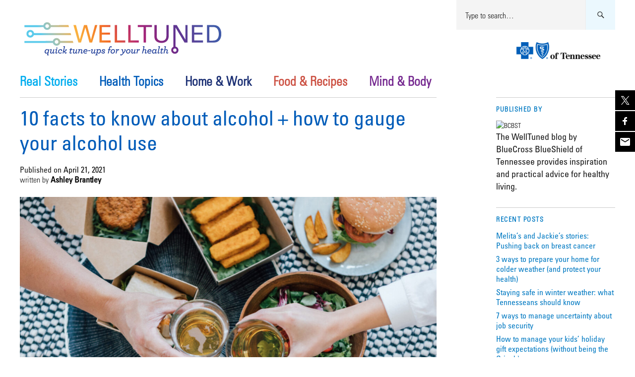

--- FILE ---
content_type: text/html; charset=UTF-8
request_url: https://bcbstwelltuned.com/2021/04/21/10-facts-to-know-about-alcohol-how-to-gauge-your-alcohol-use/
body_size: 18492
content:
<!DOCTYPE html>
<html lang="en-US">
<head>
	<meta charset="UTF-8" />
	<meta name="viewport" content="width=device-width,initial-scale=1">
	<link rel="profile" href="http://gmpg.org/xfn/11">
	<link rel="pingback" href="https://bcbstwelltuned.com/xmlrpc.php">
	<!--[if lt IE 9]>
		<script src="https://bcbstwelltuned.com/wp-content/themes/zuki/js/html5.js"></script>
	<![endif]-->
	<link type="text/css" rel="stylesheet" href="//fast.fonts.net/cssapi/41d3c2de-2475-4870-9944-13af21c976f6.css"/>
	<link rel="stylesheet" type="text/css" href="https://cloud.typography.com/6729154/6109392/css/fonts.css" />
<meta name='robots' content='index, follow, max-image-preview:large, max-snippet:-1, max-video-preview:-1' />

	<!-- This site is optimized with the Yoast SEO plugin v22.8 - https://yoast.com/wordpress/plugins/seo/ -->
	<title>10 facts to know about alcohol + how to gauge your alcohol use - WellTuned by BCBST</title>
	<meta name="description" content="Did you know alcohol-related illness is the third leading cause of preventable death in the U.S.? It&#039;s tied to being common in our culture." />
	<link rel="canonical" href="https://bcbstwelltuned.com/2021/04/21/10-facts-to-know-about-alcohol-how-to-gauge-your-alcohol-use/" />
	<meta property="og:locale" content="en_US" />
	<meta property="og:type" content="article" />
	<meta property="og:title" content="10 facts to know about alcohol + how to gauge your alcohol use - WellTuned by BCBST" />
	<meta property="og:description" content="Did you know alcohol-related illness is the third leading cause of preventable death in the U.S.? It&#039;s tied to being common in our culture." />
	<meta property="og:url" content="https://bcbstwelltuned.com/2021/04/21/10-facts-to-know-about-alcohol-how-to-gauge-your-alcohol-use/" />
	<meta property="og:site_name" content="WellTuned by BCBST" />
	<meta property="article:published_time" content="2021-04-21T06:45:24+00:00" />
	<meta property="article:modified_time" content="2021-04-21T18:48:45+00:00" />
	<meta property="og:image" content="https://bcbstwelltuned.com/wp-content/uploads/2021/04/GettyImages-1222784790-scaled-e1619030851970.jpg" />
	<meta property="og:image:width" content="1200" />
	<meta property="og:image:height" content="800" />
	<meta property="og:image:type" content="image/jpeg" />
	<meta name="author" content="Ashley Brantley" />
	<meta name="twitter:card" content="summary_large_image" />
	<meta name="twitter:label1" content="Written by" />
	<meta name="twitter:data1" content="Ashley Brantley" />
	<meta name="twitter:label2" content="Est. reading time" />
	<meta name="twitter:data2" content="3 minutes" />
	<script type="application/ld+json" class="yoast-schema-graph">{"@context":"https://schema.org","@graph":[{"@type":"Article","@id":"https://bcbstwelltuned.com/2021/04/21/10-facts-to-know-about-alcohol-how-to-gauge-your-alcohol-use/#article","isPartOf":{"@id":"https://bcbstwelltuned.com/2021/04/21/10-facts-to-know-about-alcohol-how-to-gauge-your-alcohol-use/"},"author":[{"@id":"https://bcbstwelltuned.com/#/schema/person/c8c6d274f5ebd9b1011c09a423c7bd02"}],"headline":"10 facts to know about alcohol + how to gauge your alcohol use","datePublished":"2021-04-21T06:45:24+00:00","dateModified":"2021-04-21T18:48:45+00:00","mainEntityOfPage":{"@id":"https://bcbstwelltuned.com/2021/04/21/10-facts-to-know-about-alcohol-how-to-gauge-your-alcohol-use/"},"wordCount":465,"publisher":{"@id":"https://bcbstwelltuned.com/#organization"},"image":{"@id":"https://bcbstwelltuned.com/2021/04/21/10-facts-to-know-about-alcohol-how-to-gauge-your-alcohol-use/#primaryimage"},"thumbnailUrl":"https://bcbstwelltuned.com/wp-content/uploads/2021/04/GettyImages-1222784790-scaled-e1619030851970.jpg","keywords":["expert advice","self care"],"articleSection":["Health Topics"],"inLanguage":"en-US"},{"@type":"WebPage","@id":"https://bcbstwelltuned.com/2021/04/21/10-facts-to-know-about-alcohol-how-to-gauge-your-alcohol-use/","url":"https://bcbstwelltuned.com/2021/04/21/10-facts-to-know-about-alcohol-how-to-gauge-your-alcohol-use/","name":"10 facts to know about alcohol + how to gauge your alcohol use - WellTuned by BCBST","isPartOf":{"@id":"https://bcbstwelltuned.com/#website"},"primaryImageOfPage":{"@id":"https://bcbstwelltuned.com/2021/04/21/10-facts-to-know-about-alcohol-how-to-gauge-your-alcohol-use/#primaryimage"},"image":{"@id":"https://bcbstwelltuned.com/2021/04/21/10-facts-to-know-about-alcohol-how-to-gauge-your-alcohol-use/#primaryimage"},"thumbnailUrl":"https://bcbstwelltuned.com/wp-content/uploads/2021/04/GettyImages-1222784790-scaled-e1619030851970.jpg","datePublished":"2021-04-21T06:45:24+00:00","dateModified":"2021-04-21T18:48:45+00:00","description":"Did you know alcohol-related illness is the third leading cause of preventable death in the U.S.? It's tied to being common in our culture.","breadcrumb":{"@id":"https://bcbstwelltuned.com/2021/04/21/10-facts-to-know-about-alcohol-how-to-gauge-your-alcohol-use/#breadcrumb"},"inLanguage":"en-US","potentialAction":[{"@type":"ReadAction","target":["https://bcbstwelltuned.com/2021/04/21/10-facts-to-know-about-alcohol-how-to-gauge-your-alcohol-use/"]}]},{"@type":"ImageObject","inLanguage":"en-US","@id":"https://bcbstwelltuned.com/2021/04/21/10-facts-to-know-about-alcohol-how-to-gauge-your-alcohol-use/#primaryimage","url":"https://bcbstwelltuned.com/wp-content/uploads/2021/04/GettyImages-1222784790-scaled-e1619030851970.jpg","contentUrl":"https://bcbstwelltuned.com/wp-content/uploads/2021/04/GettyImages-1222784790-scaled-e1619030851970.jpg","width":1200,"height":800,"caption":"Couple Toasting Beer While Eating Takeaway Food"},{"@type":"BreadcrumbList","@id":"https://bcbstwelltuned.com/2021/04/21/10-facts-to-know-about-alcohol-how-to-gauge-your-alcohol-use/#breadcrumb","itemListElement":[{"@type":"ListItem","position":1,"name":"Home","item":"https://bcbstwelltuned.com/"},{"@type":"ListItem","position":2,"name":"10 facts to know about alcohol + how to gauge your alcohol use"}]},{"@type":"WebSite","@id":"https://bcbstwelltuned.com/#website","url":"https://bcbstwelltuned.com/","name":"WellTuned by BCBST","description":"WellTuned provides inspiration and practical advice for healthy living. WellTuned does not offer medical advice. Any personal health questions should be addressed to your doctor.","publisher":{"@id":"https://bcbstwelltuned.com/#organization"},"potentialAction":[{"@type":"SearchAction","target":{"@type":"EntryPoint","urlTemplate":"https://bcbstwelltuned.com/?s={search_term_string}"},"query-input":"required name=search_term_string"}],"inLanguage":"en-US"},{"@type":"Organization","@id":"https://bcbstwelltuned.com/#organization","name":"BlueCross BlueShield of Tennessee","url":"https://bcbstwelltuned.com/","logo":{"@type":"ImageObject","inLanguage":"en-US","@id":"https://bcbstwelltuned.com/#/schema/logo/image/","url":"https://bcbstwelltuned.wpengine.com/wp-content/uploads/2017/12/bcbst-190@2x.png","contentUrl":"https://bcbstwelltuned.wpengine.com/wp-content/uploads/2017/12/bcbst-190@2x.png","width":380,"height":80,"caption":"BlueCross BlueShield of Tennessee"},"image":{"@id":"https://bcbstwelltuned.com/#/schema/logo/image/"}},{"@type":"Person","@id":"https://bcbstwelltuned.com/#/schema/person/c8c6d274f5ebd9b1011c09a423c7bd02","name":"Ashley Brantley","image":{"@type":"ImageObject","inLanguage":"en-US","@id":"https://bcbstwelltuned.com/#/schema/person/image/b0ef4c59a9558a0f494c66ecd1525d2f","url":"https://bcbstwelltuned.com/wp-content/uploads/2017/09/Ashley-Brantley-96x96.jpg","contentUrl":"https://bcbstwelltuned.com/wp-content/uploads/2017/09/Ashley-Brantley-96x96.jpg","caption":"Ashley Brantley"},"description":"Ashley Brantley has been writing about food, culture and health for more than a decade, and has lived in three of Tennessee’s four major cities (Memphis, Nashville and Knoxville).","sameAs":["https://www.linkedin.com/in/ashleyakinbrantley/"],"url":"https://bcbstwelltuned.com/author/ashleybrantleyparthenon/"}]}</script>
	<!-- / Yoast SEO plugin. -->


<link rel='dns-prefetch' href='//platform-api.sharethis.com' />
<link rel='dns-prefetch' href='//www.googletagmanager.com' />
<link rel='dns-prefetch' href='//maxcdn.bootstrapcdn.com' />
<link rel='dns-prefetch' href='//fonts.googleapis.com' />
<link rel="alternate" type="application/rss+xml" title="WellTuned by BCBST &raquo; Feed" href="https://bcbstwelltuned.com/feed/" />
<link rel="alternate" type="application/rss+xml" title="WellTuned by BCBST &raquo; Comments Feed" href="https://bcbstwelltuned.com/comments/feed/" />
<link rel="alternate" type="application/rss+xml" title="WellTuned by BCBST &raquo; 10 facts to know about alcohol + how to gauge your alcohol use Comments Feed" href="https://bcbstwelltuned.com/2021/04/21/10-facts-to-know-about-alcohol-how-to-gauge-your-alcohol-use/feed/" />
<script type="text/javascript">
/* <![CDATA[ */
window._wpemojiSettings = {"baseUrl":"https:\/\/s.w.org\/images\/core\/emoji\/15.0.3\/72x72\/","ext":".png","svgUrl":"https:\/\/s.w.org\/images\/core\/emoji\/15.0.3\/svg\/","svgExt":".svg","source":{"concatemoji":"https:\/\/bcbstwelltuned.com\/wp-includes\/js\/wp-emoji-release.min.js?ver=41f1b57b807c0caa051dd593378dbe42"}};
/*! This file is auto-generated */
!function(i,n){var o,s,e;function c(e){try{var t={supportTests:e,timestamp:(new Date).valueOf()};sessionStorage.setItem(o,JSON.stringify(t))}catch(e){}}function p(e,t,n){e.clearRect(0,0,e.canvas.width,e.canvas.height),e.fillText(t,0,0);var t=new Uint32Array(e.getImageData(0,0,e.canvas.width,e.canvas.height).data),r=(e.clearRect(0,0,e.canvas.width,e.canvas.height),e.fillText(n,0,0),new Uint32Array(e.getImageData(0,0,e.canvas.width,e.canvas.height).data));return t.every(function(e,t){return e===r[t]})}function u(e,t,n){switch(t){case"flag":return n(e,"\ud83c\udff3\ufe0f\u200d\u26a7\ufe0f","\ud83c\udff3\ufe0f\u200b\u26a7\ufe0f")?!1:!n(e,"\ud83c\uddfa\ud83c\uddf3","\ud83c\uddfa\u200b\ud83c\uddf3")&&!n(e,"\ud83c\udff4\udb40\udc67\udb40\udc62\udb40\udc65\udb40\udc6e\udb40\udc67\udb40\udc7f","\ud83c\udff4\u200b\udb40\udc67\u200b\udb40\udc62\u200b\udb40\udc65\u200b\udb40\udc6e\u200b\udb40\udc67\u200b\udb40\udc7f");case"emoji":return!n(e,"\ud83d\udc26\u200d\u2b1b","\ud83d\udc26\u200b\u2b1b")}return!1}function f(e,t,n){var r="undefined"!=typeof WorkerGlobalScope&&self instanceof WorkerGlobalScope?new OffscreenCanvas(300,150):i.createElement("canvas"),a=r.getContext("2d",{willReadFrequently:!0}),o=(a.textBaseline="top",a.font="600 32px Arial",{});return e.forEach(function(e){o[e]=t(a,e,n)}),o}function t(e){var t=i.createElement("script");t.src=e,t.defer=!0,i.head.appendChild(t)}"undefined"!=typeof Promise&&(o="wpEmojiSettingsSupports",s=["flag","emoji"],n.supports={everything:!0,everythingExceptFlag:!0},e=new Promise(function(e){i.addEventListener("DOMContentLoaded",e,{once:!0})}),new Promise(function(t){var n=function(){try{var e=JSON.parse(sessionStorage.getItem(o));if("object"==typeof e&&"number"==typeof e.timestamp&&(new Date).valueOf()<e.timestamp+604800&&"object"==typeof e.supportTests)return e.supportTests}catch(e){}return null}();if(!n){if("undefined"!=typeof Worker&&"undefined"!=typeof OffscreenCanvas&&"undefined"!=typeof URL&&URL.createObjectURL&&"undefined"!=typeof Blob)try{var e="postMessage("+f.toString()+"("+[JSON.stringify(s),u.toString(),p.toString()].join(",")+"));",r=new Blob([e],{type:"text/javascript"}),a=new Worker(URL.createObjectURL(r),{name:"wpTestEmojiSupports"});return void(a.onmessage=function(e){c(n=e.data),a.terminate(),t(n)})}catch(e){}c(n=f(s,u,p))}t(n)}).then(function(e){for(var t in e)n.supports[t]=e[t],n.supports.everything=n.supports.everything&&n.supports[t],"flag"!==t&&(n.supports.everythingExceptFlag=n.supports.everythingExceptFlag&&n.supports[t]);n.supports.everythingExceptFlag=n.supports.everythingExceptFlag&&!n.supports.flag,n.DOMReady=!1,n.readyCallback=function(){n.DOMReady=!0}}).then(function(){return e}).then(function(){var e;n.supports.everything||(n.readyCallback(),(e=n.source||{}).concatemoji?t(e.concatemoji):e.wpemoji&&e.twemoji&&(t(e.twemoji),t(e.wpemoji)))}))}((window,document),window._wpemojiSettings);
/* ]]> */
</script>
<style id='wp-emoji-styles-inline-css' type='text/css'>

	img.wp-smiley, img.emoji {
		display: inline !important;
		border: none !important;
		box-shadow: none !important;
		height: 1em !important;
		width: 1em !important;
		margin: 0 0.07em !important;
		vertical-align: -0.1em !important;
		background: none !important;
		padding: 0 !important;
	}
</style>
<style id='wp-block-library-inline-css' type='text/css'>
:root{--wp-admin-theme-color:#007cba;--wp-admin-theme-color--rgb:0,124,186;--wp-admin-theme-color-darker-10:#006ba1;--wp-admin-theme-color-darker-10--rgb:0,107,161;--wp-admin-theme-color-darker-20:#005a87;--wp-admin-theme-color-darker-20--rgb:0,90,135;--wp-admin-border-width-focus:2px;--wp-block-synced-color:#7a00df;--wp-block-synced-color--rgb:122,0,223;--wp-bound-block-color:#9747ff}@media (min-resolution:192dpi){:root{--wp-admin-border-width-focus:1.5px}}.wp-element-button{cursor:pointer}:root{--wp--preset--font-size--normal:16px;--wp--preset--font-size--huge:42px}:root .has-very-light-gray-background-color{background-color:#eee}:root .has-very-dark-gray-background-color{background-color:#313131}:root .has-very-light-gray-color{color:#eee}:root .has-very-dark-gray-color{color:#313131}:root .has-vivid-green-cyan-to-vivid-cyan-blue-gradient-background{background:linear-gradient(135deg,#00d084,#0693e3)}:root .has-purple-crush-gradient-background{background:linear-gradient(135deg,#34e2e4,#4721fb 50%,#ab1dfe)}:root .has-hazy-dawn-gradient-background{background:linear-gradient(135deg,#faaca8,#dad0ec)}:root .has-subdued-olive-gradient-background{background:linear-gradient(135deg,#fafae1,#67a671)}:root .has-atomic-cream-gradient-background{background:linear-gradient(135deg,#fdd79a,#004a59)}:root .has-nightshade-gradient-background{background:linear-gradient(135deg,#330968,#31cdcf)}:root .has-midnight-gradient-background{background:linear-gradient(135deg,#020381,#2874fc)}.has-regular-font-size{font-size:1em}.has-larger-font-size{font-size:2.625em}.has-normal-font-size{font-size:var(--wp--preset--font-size--normal)}.has-huge-font-size{font-size:var(--wp--preset--font-size--huge)}.has-text-align-center{text-align:center}.has-text-align-left{text-align:left}.has-text-align-right{text-align:right}#end-resizable-editor-section{display:none}.aligncenter{clear:both}.items-justified-left{justify-content:flex-start}.items-justified-center{justify-content:center}.items-justified-right{justify-content:flex-end}.items-justified-space-between{justify-content:space-between}.screen-reader-text{border:0;clip:rect(1px,1px,1px,1px);-webkit-clip-path:inset(50%);clip-path:inset(50%);height:1px;margin:-1px;overflow:hidden;padding:0;position:absolute;width:1px;word-wrap:normal!important}.screen-reader-text:focus{background-color:#ddd;clip:auto!important;-webkit-clip-path:none;clip-path:none;color:#444;display:block;font-size:1em;height:auto;left:5px;line-height:normal;padding:15px 23px 14px;text-decoration:none;top:5px;width:auto;z-index:100000}html :where(.has-border-color){border-style:solid}html :where([style*=border-top-color]){border-top-style:solid}html :where([style*=border-right-color]){border-right-style:solid}html :where([style*=border-bottom-color]){border-bottom-style:solid}html :where([style*=border-left-color]){border-left-style:solid}html :where([style*=border-width]){border-style:solid}html :where([style*=border-top-width]){border-top-style:solid}html :where([style*=border-right-width]){border-right-style:solid}html :where([style*=border-bottom-width]){border-bottom-style:solid}html :where([style*=border-left-width]){border-left-style:solid}html :where(img[class*=wp-image-]){height:auto;max-width:100%}:where(figure){margin:0 0 1em}html :where(.is-position-sticky){--wp-admin--admin-bar--position-offset:var(--wp-admin--admin-bar--height,0px)}@media screen and (max-width:600px){html :where(.is-position-sticky){--wp-admin--admin-bar--position-offset:0px}}
</style>
<style id='classic-theme-styles-inline-css' type='text/css'>
/*! This file is auto-generated */
.wp-block-button__link{color:#fff;background-color:#32373c;border-radius:9999px;box-shadow:none;text-decoration:none;padding:calc(.667em + 2px) calc(1.333em + 2px);font-size:1.125em}.wp-block-file__button{background:#32373c;color:#fff;text-decoration:none}
</style>
<link rel='stylesheet' id='titan-adminbar-styles-css' href='https://bcbstwelltuned.com/wp-content/plugins/anti-spam/assets/css/admin-bar.css?ver=7.3.5' type='text/css' media='all' />
<link rel='stylesheet' id='fontawesome-css' href='https://maxcdn.bootstrapcdn.com/font-awesome/4.7.0/css/font-awesome.min.css?ver=41f1b57b807c0caa051dd593378dbe42' type='text/css' media='all' />
<link rel='stylesheet' id='ppress-frontend-css' href='https://bcbstwelltuned.com/wp-content/plugins/wp-user-avatar/assets/css/frontend.min.css?ver=4.15.9' type='text/css' media='all' />
<link rel='stylesheet' id='ppress-flatpickr-css' href='https://bcbstwelltuned.com/wp-content/plugins/wp-user-avatar/assets/flatpickr/flatpickr.min.css?ver=4.15.9' type='text/css' media='all' />
<link rel='stylesheet' id='ppress-select2-css' href='https://bcbstwelltuned.com/wp-content/plugins/wp-user-avatar/assets/select2/select2.min.css?ver=41f1b57b807c0caa051dd593378dbe42' type='text/css' media='all' />
<link rel='stylesheet' id='parent-style-css' href='https://bcbstwelltuned.com/wp-content/themes/zuki/style.css?ver=41f1b57b807c0caa051dd593378dbe42' type='text/css' media='all' />
<link rel='stylesheet' id='zuki-flex-slider-style-css' href='https://bcbstwelltuned.com/wp-content/themes/zuki/js/flex-slider/flexslider.css?ver=41f1b57b807c0caa051dd593378dbe42' type='text/css' media='all' />
<link rel='stylesheet' id='zuki-fonts-css' href='//fonts.googleapis.com/css?family=Libre+Baskerville%3A400%2C700%2C400italic%7CKarla%3A400%2C400italic%2C700%2C700italic%26subset%3Dlatin%2Clatin-ext&#038;subset=latin%2Clatin-ext' type='text/css' media='all' />
<link rel='stylesheet' id='genericons-css' href='https://bcbstwelltuned.com/wp-content/themes/zuki/assets/genericons/genericons.css?ver=3.0.3' type='text/css' media='all' />
<link rel='stylesheet' id='zuki-style-css' href='https://bcbstwelltuned.com/wp-content/themes/zuki-child/style.css?ver=20140630' type='text/css' media='all' />
<link rel='stylesheet' id='newsletter-css' href='https://bcbstwelltuned.com/wp-content/plugins/newsletter/style.css?ver=8.3.5' type='text/css' media='all' />
<link rel='stylesheet' id='wp-author-bio-css' href='https://bcbstwelltuned.com/wp-content/plugins/wp-about-author/wp-about-author.css?ver=41f1b57b807c0caa051dd593378dbe42' type='text/css' media='all' />
<script type="text/javascript" src="//platform-api.sharethis.com/js/sharethis.js?ver=8.5.0#property=665a499ffef97000199a5dfe&amp;product=gdpr-compliance-tool-v2&amp;source=simple-share-buttons-adder-wordpress" id="simple-share-buttons-adder-mu-js"></script>
<script type="text/javascript" src="https://bcbstwelltuned.com/wp-content/plugins/enable-jquery-migrate-helper/js/jquery/jquery-1.12.4-wp.js?ver=1.12.4-wp" id="jquery-core-js"></script>
<script type="text/javascript" src="https://bcbstwelltuned.com/wp-content/plugins/enable-jquery-migrate-helper/js/jquery-migrate/jquery-migrate-1.4.1-wp.js?ver=1.4.1-wp" id="jquery-migrate-js"></script>
<script type="text/javascript" src="https://bcbstwelltuned.com/wp-content/plugins/wp-user-avatar/assets/flatpickr/flatpickr.min.js?ver=4.15.9" id="ppress-flatpickr-js"></script>
<script type="text/javascript" src="https://bcbstwelltuned.com/wp-content/plugins/wp-user-avatar/assets/select2/select2.min.js?ver=4.15.9" id="ppress-select2-js"></script>
<script type="text/javascript" src="https://bcbstwelltuned.com/wp-content/themes/zuki/js/jquery.fitvids.js?ver=1.1" id="zuki-fitvids-js"></script>
<script type="text/javascript" src="https://bcbstwelltuned.com/wp-content/themes/zuki/js/flex-slider/jquery.flexslider-min.js?ver=41f1b57b807c0caa051dd593378dbe42" id="zuki-flex-slider-js"></script>
<script type="text/javascript" src="https://bcbstwelltuned.com/wp-content/themes/zuki/js/functions.js?ver=20140426" id="zuki-script-js"></script>

<!-- Google tag (gtag.js) snippet added by Site Kit -->
<!-- Google Analytics snippet added by Site Kit -->
<script type="text/javascript" src="https://www.googletagmanager.com/gtag/js?id=G-X0B2X9LJCP" id="google_gtagjs-js" async></script>
<script type="text/javascript" id="google_gtagjs-js-after">
/* <![CDATA[ */
window.dataLayer = window.dataLayer || [];function gtag(){dataLayer.push(arguments);}
gtag("set","linker",{"domains":["bcbstwelltuned.com"]});
gtag("js", new Date());
gtag("set", "developer_id.dZTNiMT", true);
gtag("config", "G-X0B2X9LJCP");
/* ]]> */
</script>
<link rel="https://api.w.org/" href="https://bcbstwelltuned.com/wp-json/" /><link rel="alternate" type="application/json" href="https://bcbstwelltuned.com/wp-json/wp/v2/posts/9524" /><link rel="EditURI" type="application/rsd+xml" title="RSD" href="https://bcbstwelltuned.com/xmlrpc.php?rsd" />
<link rel='shortlink' href='https://bcbstwelltuned.com/?p=9524' />
<link rel="alternate" type="application/json+oembed" href="https://bcbstwelltuned.com/wp-json/oembed/1.0/embed?url=https%3A%2F%2Fbcbstwelltuned.com%2F2021%2F04%2F21%2F10-facts-to-know-about-alcohol-how-to-gauge-your-alcohol-use%2F" />
<link rel="alternate" type="text/xml+oembed" href="https://bcbstwelltuned.com/wp-json/oembed/1.0/embed?url=https%3A%2F%2Fbcbstwelltuned.com%2F2021%2F04%2F21%2F10-facts-to-know-about-alcohol-how-to-gauge-your-alcohol-use%2F&#038;format=xml" />
	<link rel="preconnect" href="https://fonts.googleapis.com">
	<link rel="preconnect" href="https://fonts.gstatic.com">
	<link href='https://fonts.googleapis.com/css2?display=swap&family=Open+Sans:wght@300' rel='stylesheet'><meta name="generator" content="Site Kit by Google 1.170.0" />         <script>
           (function(m,a,t,c,ha){if(!m[ha]){if(m.rr){m[ha]=m.rr;return}m[ha]=function(){(m[ha].q=m[ha].q||[]).push(arguments)};m[ha].q=m[ha].q||[];m.rr=m[ha];var element=a.createElement(t);var firstScriptTag=a.getElementsByTagName(t)[0];element.async=true;element.src=c + '?v=' + Math.floor(Date.now() / 86400000);firstScriptTag.parentNode.insertBefore(element,firstScriptTag)}})(window,document,"script","https://mjs.getmatcha.com/s2zyNRaMDKzK2RdJfNJD4fxv/matcha.min.js","matcha");
           matcha('config', 'channelToken', 's2zyNRaMDKzK2RdJfNJD4fxv');
         </script>	<style type="text/css">
		.widget-area p.summary a,
		.entry-content p a,
		.entry-content li a,
		.page .entry-content p a,
		blockquote cite a,
		.textwidget a,
		#comments .comment-text a,
		.authorbox p.author-description a {color: ;}
		.widget_zuki_recentposts_color .bg-wrap {background: ;}
		.archive-menu-content {background: ;}
	</style>
			<style type="text/css" id="zuki-header-css">
			#site-title h1,
		#site-title h2.site-description {
			display: none;
		}

		</style>
	<link rel="icon" href="https://bcbstwelltuned.com/wp-content/uploads/2016/03/cropped-welltuned-200x200-3-32x32.png" sizes="32x32" />
<link rel="icon" href="https://bcbstwelltuned.com/wp-content/uploads/2016/03/cropped-welltuned-200x200-3-192x192.png" sizes="192x192" />
<link rel="apple-touch-icon" href="https://bcbstwelltuned.com/wp-content/uploads/2016/03/cropped-welltuned-200x200-3-180x180.png" />
<meta name="msapplication-TileImage" content="https://bcbstwelltuned.com/wp-content/uploads/2016/03/cropped-welltuned-200x200-3-270x270.png" />
<div id="ssba-bar-2" class="right ssbp-wrap ssbp--theme-2" ><div class="ssbp-container"><ul class="ssbp-bar-list"><li class='ssbp-li--twitter'><a data-site="twitter" class="ssba_twitter_share ssba_share_link ssbp-twitter ssbp-btn" href="https://twitter.com/intent/tweet?text=10 facts to know about alcohol + how to gauge your alcohol use&url=https://bcbstwelltuned.com/2021/04/21/10-facts-to-know-about-alcohol-how-to-gauge-your-alcohol-use&via="  target=_blank  style="color:; background-color: ; height: 48px; width: 48px; " ><span><svg width="25" height="25" viewBox="0 0 25 25" fill="none" xmlns="http://www.w3.org/2000/svg">
    <rect width="25" height="25" />
    <path d="M14.4821 11.6218L21.0389 4H19.4852L13.7919 10.6179L9.24467 4H4L10.8763 14.0074L4 22H5.55385L11.5661 15.0113L16.3683 22H21.613L14.4821 11.6218ZM6.11371 5.16972H8.50031L19.4859 20.8835H17.0993L6.11371 5.16972Z" fill="white"/>
</svg>
</span><span class="color-icon"><svg width="25" height="25" viewBox="0 0 25 25" fill="none" xmlns="http://www.w3.org/2000/svg">
	<rect width="25" height="25" />
	<path d="M14.4821 11.6218L21.0389 4H19.4852L13.7919 10.6179L9.24467 4H4L10.8763 14.0074L4 22H5.55385L11.5661 15.0113L16.3683 22H21.613L14.4821 11.6218ZM6.11371 5.16972H8.50031L19.4859 20.8835H17.0993L6.11371 5.16972Z" fill="#000000"/>
</svg>
</span><div title="Twitter" class="ssbp-text">Twitter</div></a></li><li class='ssbp-li--facebook'><a data-site="facebook" class="ssba_facebook_share ssba_share_link ssbp-facebook ssbp-btn" href="https://www.facebook.com/sharer.php?t=10 facts to know about alcohol + how to gauge your alcohol use&u=https://bcbstwelltuned.com/2021/04/21/10-facts-to-know-about-alcohol-how-to-gauge-your-alcohol-use"  target=_blank  style="color:; background-color: ; height: 48px; width: 48px; " ><span><svg xmlns="http://www.w3.org/2000/svg" fill="#fff" preserveAspectRatio="xMidYMid meet" height="1em" width="1em" viewBox="0 0 40 40">
  <g>
    <path d="m21.7 16.7h5v5h-5v11.6h-5v-11.6h-5v-5h5v-2.1c0-2 0.6-4.5 1.8-5.9 1.3-1.3 2.8-2 4.7-2h3.5v5h-3.5c-0.9 0-1.5 0.6-1.5 1.5v3.5z"></path>
  </g>
</svg>

</span><span class="color-icon"><svg xmlns="http://www.w3.org/2000/svg" width="16" height="28" viewBox="0 0 16 28">
  <path fill="#3B5998" d="M10.7,10.7 L15.7,10.7 L15.7,15.7 L10.7,15.7 L10.7,27.3 L5.7,27.3 L5.7,15.7 L0.7,15.7 L0.7,10.7 L5.7,10.7 L5.7,8.6 C5.7,6.6 6.3,4.1 7.5,2.7 C8.8,1.4 10.3,0.7 12.2,0.7 L15.7,0.7 L15.7,5.7 L12.2,5.7 C11.3,5.7 10.7,6.3 10.7,7.2 L10.7,10.7 Z"/>
</svg>
</span><div title="Facebook" class="ssbp-text">Facebook</div></a></li><li class='ssbp-li--email'><a data-site="email" class="ssba_email_share ssba_share_link ssbp-email ssbp-btn" href="/cdn-cgi/l/email-protection#[base64]" target=_blank style="color:; background-color: ; height: 48px; width: 48px; "><span><svg xmlns="http://www.w3.org/2000/svg" fill="#fff" preserveAspectRatio="xMidYMid meet" height="1em" width="1em" viewBox="0 0 40 40">
  <g>
    <path d="m33.4 13.4v-3.4l-13.4 8.4-13.4-8.4v3.4l13.4 8.2z m0-6.8q1.3 0 2.3 1.1t0.9 2.3v20q0 1.3-0.9 2.3t-2.3 1.1h-26.8q-1.3 0-2.3-1.1t-0.9-2.3v-20q0-1.3 0.9-2.3t2.3-1.1h26.8z"></path>
  </g>
</svg>

</span><span class="color-icon"><svg xmlns="http://www.w3.org/2000/svg" width="34" height="28" viewBox="0 0 34 28">
  <path fill="#7D7D7D" d="M30.4,7.4 L30.4,4 L17,12.4 L3.6,4 L3.6,7.4 L17,15.6 L30.4,7.4 Z M30.4,0.6 C31.2666667,0.6 32.0333333,0.966666667 32.7,1.7 C33.3666667,2.43333333 33.6666667,3.2 33.6,4 L33.6,24 C33.6,24.8666667 33.3,25.6333333 32.7,26.3 C32.1,26.9666667 31.3333333,27.3333333 30.4,27.4 L3.6,27.4 C2.73333333,27.4 1.96666667,27.0333333 1.3,26.3 C0.633333333,25.5666667 0.333333333,24.8 0.4,24 L0.4,4 C0.4,3.13333333 0.7,2.36666667 1.3,1.7 C1.9,1.03333333 2.66666667,0.666666667 3.6,0.6 L30.4,0.6 Z"/>
</svg>
</span><div title="Email" class="ssbp-text">Email</div></a></li></div></ul></div>	<style id="egf-frontend-styles" type="text/css">
		h2 {font-family: 'Open Sans', sans-serif;font-style: normal;font-weight: 300;} p {font-family: 'Open Sans', sans-serif;font-style: normal;font-weight: 300;} body, h2, h2.entry-title, .entry-cats, .entry-date, .entry-author, .entry-title {text-decoration: none!important;} nav {} h1 {} h3 {} h4 {} h5 {} h6 {} 	</style>
	
<!--Email Registration Code-->
<script data-cfasync="false" src="/cdn-cgi/scripts/5c5dd728/cloudflare-static/email-decode.min.js"></script><script>
  jQuery.noConflict();
  (function($) {
    $(function() {
      $(document).ready(function() {
      var skprefix = 'wt_'
        $('#eml').on('keyup', function() {
          $('#skey').val(skprefix + $(this).val());
        })
      });
    });
  })(jQuery);
</script>

<!-- Facebook Pixel Code -->

<script>

!function(f,b,e,v,n,t,s)


{if(f.fbq)return;n=f.fbq=function(){n.callMethod?


n.callMethod.apply(n,arguments):n.queue.push(arguments)};


if(!f._fbq)f._fbq=n;n.push=n;n.loaded=!0;n.version='2.0';


n.queue=[];t=b.createElement(e);t.async=!0;


t.src=v;s=b.getElementsByTagName(e)[0];


s.parentNode.insertBefore(t,s)}(window,document,'script',


'https://connect.facebook.net/en_US/fbevents.js');


fbq('init', '341094563075991');


fbq('track', 'PageView');

</script>

<noscript>

<img height="1" width="1"

src="https://www.facebook.com/tr?id=341094563075991&ev=PageView

&noscript=1"/>

</noscript>

<!-- End Facebook Pixel Code -->
</head>

<body class="post-template-default single single-post postid-9524 single-format-standard">

	<div id="container">

		<header id="masthead" class="cf" role="banner">
			<a href="https://www.bcbst.com/" class="bcbs-logo" data-wpel-link="external" target="_blank" rel="external noopener noreferrer">
				<img src="/wp-content/themes/zuki-child/bcbst@2x.png" 
				     alt="bluecrossblueshield of tennessee logo "
				  srcset="/wp-content/themes/zuki-child/bcbst.png 1x,
				         /wp-content/themes/zuki-child/bcbst@3x.png 3x" 
				 style="width: auto; height: 34px;">
				<!-- <img src="/wp-content/themes/zuki-child/bcbst75@2x.png" 
				     alt="bluecrossblueshield of tennessee logo 75"
				  srcset="/wp-content/themes/zuki-child/bcbst75.png 1x,
				         /wp-content/themes/zuki-child/bcbst75@3x.png 3x" 
				 style="width: auto; height: 34px;"> -->
			</a>

			<div class="clearfix"></div>
			
						
			<div id="site-title">
							<div id="site-header">
					<a href="https://bcbstwelltuned.com/" rel="home" data-wpel-link="internal">
					<img src="/wp-content/themes/zuki-child/welltuned-header.png" 
					srcset="/wp-content/themes/zuki-child/welltuned-header@2x.png 2x"
					 alt="WellTuned logo" >
				</a>
				</div><!-- end #site-header -->
							<h1><a href="https://bcbstwelltuned.com/" title="WellTuned by BCBST" data-wpel-link="internal">WellTuned by BCBST</a></h1>
							<h2 class="site-description">WellTuned provides inspiration and practical advice for healthy living. WellTuned does not offer medical advice. Any personal health questions should be addressed to your doctor.</h2>
						</div><!-- end #site-title -->
					
			

			<a href="#menuopen" id="mobile-menu-toggle"><span>Menu</span></a>

			<div id="mobile-menu-wrap" class="cf" style="display: block !important;">
									<div class="search-box" style="display: block;">
						<a href="#" id="search-toggle"><span>Search</span></a>
						
<form method="get" id="searchform" class="searchform" action="https://bcbstwelltuned.com/" role="search" style="display: block;">
	<label for="s" class="screen-reader-text"><span>Search</span></label>
	<input type="text" class="search-field" name="s" id="s" placeholder="Type to search&hellip;" style="display:block;" />
	<input type="submit" class="submit" name="submit" id="searchsubmit" value="Search" />
</form>
					</div><!-- end .search-box -->
								<nav id="site-nav" class="cf">
					<ul id="menu-top" class="nav-menu"><li id="menu-item-5918" class="real-stories menu-item menu-item-type-taxonomy menu-item-object-category menu-item-5918"><a href="https://bcbstwelltuned.com/category/real-stories/" data-wpel-link="internal">Real Stories</a></li>
<li id="menu-item-5915" class="health-topics menu-item menu-item-type-taxonomy menu-item-object-category current-post-ancestor current-menu-parent current-post-parent menu-item-5915"><a href="https://bcbstwelltuned.com/category/health-topics/" data-wpel-link="internal">Health Topics</a></li>
<li id="menu-item-5916" class="home-work menu-item menu-item-type-taxonomy menu-item-object-category menu-item-5916"><a href="https://bcbstwelltuned.com/category/home-and-work/" data-wpel-link="internal">Home &#038; Work</a></li>
<li id="menu-item-5914" class="food-recipes menu-item menu-item-type-taxonomy menu-item-object-category menu-item-5914"><a href="https://bcbstwelltuned.com/category/food-and-recipes/" data-wpel-link="internal">Food &#038; Recipes</a></li>
<li id="menu-item-5917" class="mind-body menu-item menu-item-type-taxonomy menu-item-object-category menu-item-5917"><a href="https://bcbstwelltuned.com/category/mind-and-body/" data-wpel-link="internal">Mind &#038; Body</a></li>
</ul>				</nav><!-- end #site-nav -->
				<a href="#menuclose" id="mobile-menu-close"><span>Close Menu</span></a>
			</div><!-- end #mobile-menu-wrap -->

						
		</header><!-- end #masthead -->

<div id="main-wrap">

	<div id="primary" class="site-content cf" role="main">
		
<article id="post-9524" class="post-9524 post type-post status-publish format-standard has-post-thumbnail hentry category-health-topics tag-expert-advice tag-self-care">

	<header class="entry-header">

		
		<h1 class="entry-title">10 facts to know about alcohol + how to gauge your alcohol use</h1>		<div class="entry-date">
			Published on <a href="https://bcbstwelltuned.com/2021/04/21/10-facts-to-know-about-alcohol-how-to-gauge-your-alcohol-use/" data-wpel-link="internal">April 21, 2021</a>
		</div><!-- end .entry-date -->
		<div class="entry-author">
			written by <a href="https://bcbstwelltuned.com/author/ashleybrantleyparthenon/" title="All posts by Ashley Brantley" data-wpel-link="internal">Ashley Brantley</a>		</div><!-- end .entry-author -->
	</header><!-- end .entry-header -->

			<div class="entry-thumbnail">
			<a href="https://bcbstwelltuned.com/2021/04/21/10-facts-to-know-about-alcohol-how-to-gauge-your-alcohol-use/" title="Permalink to 10 facts to know about alcohol + how to gauge your alcohol use" data-wpel-link="internal"><img width="1200" height="800" src="https://bcbstwelltuned.com/wp-content/uploads/2021/04/GettyImages-1222784790-scaled-e1619030851970.jpg" class="attachment-post-thumbnail size-post-thumbnail wp-post-image" alt="Couple Toasting Beer While Eating Takeaway Food" decoding="async" /></a>
		</div><!-- end .entry-thumbnail -->
	
	<div class="entry-content">
		<p>Did you know alcohol-related illness is the <a href="https://www.ihs.gov/asap/patients/alcoholinformation/" data-wpel-link="external" target="_blank" rel="external noopener noreferrer">third</a> leading cause of preventable death in the U.S.?</p>
<p>That fact is connected to how common alcohol is in our culture, says Dr. Judith Overton, a psychiatrist and medical director for BlueCross BlueShield of Tennessee.</p>
<p>“Alcohol abuse is not new,” says Dr. Overton, “and most people accept drinking much more than drug use, so we don’t talk about it as often. But that’s exactly what can make it so dangerous.”</p>
<h2>10 facts to know about alcohol</h2>
<p>1. Alcohol is a depressant that affects every organ in the body. It <a href="https://www.cdc.gov/alcohol/faqs.htm" data-wpel-link="external" target="_blank" rel="external noopener noreferrer">reduces</a> reaction time and decreases balance. It also dilates blood vessels, which causes a feeling of warmth but actually results in a rapid loss of body heat.</p>
<p><a href="https://www.ihs.gov/asap/patients/alcoholinformation/" data-wpel-link="external" target="_blank" rel="external noopener noreferrer">2. Carbonated</a> drinks tend to speed up absorption of alcohol, as does drinking on an empty stomach.</p>
<p>3. Excessive alcohol use damages the liver, kidneys and brain. It worsens health conditions including <a href="https://bcbstwelltuned.wpengine.com/2019/06/26/guide-to-age-related-illness-in-tennessee/" data-wpel-link="external" target="_blank" rel="external noopener noreferrer">osteoporosis</a>, diabetes, <a href="https://bcbstwelltuned.wpengine.com/2017/02/16/do-you-know-the-warning-signs-of-a-stroke/" data-wpel-link="external" target="_blank" rel="external noopener noreferrer">stroke</a>, memory loss, <a href="https://bcbstwelltuned.wpengine.com/2021/02/17/blood-pressure-101-understanding-the-numbers-risks-how-to-improve-yours/" data-wpel-link="external" target="_blank" rel="external noopener noreferrer">high blood pressure</a> and mood disorders.</p>
<p>4. The following amounts of alcohol are considered excessive:</p>
<ul>
<li>14 drinks per week OR 4 drinks per day for men under 65</li>
<li>7 drinks per week OR 3 drinks per day for women and adults 65+</li>
</ul>
<p>5. People who use alcohol before age 15 are 6 times more likely to become alcohol dependent than adults who start drinking at age 21.</p>
<p>6. As we age, our ability to metabolize alcohol decreases. Older women are more sensitive than men to the effects of <a href="https://www.nia.nih.gov/health/facts-about-aging-and-alcohol" data-wpel-link="external" target="_blank" rel="external noopener noreferrer">alcohol</a>.</p>
<p>7. Alcohol can make medical problems harder to diagnose and treat. For example, alcohol may dull pain that could be a warning sign of a <a href="https://bcbstwelltuned.wpengine.com/2019/04/18/why-a-heart-attack-may-look-different-for-women/" data-wpel-link="external" target="_blank" rel="external noopener noreferrer">heart attack</a>.</p>
<p>8. More than half of Americans who misuse prescription opioids also engage in binge drinking (5 drinks in 2 hours for men, or 4 drinks in 2 hours for women).</p>
<p>9. More than half of the deaths caused by alcohol are due to drinking too much over time. Those causes include various types of cancer, liver disease and heart disease.</p>
<p>10. In the U.S., excessive alcohol use is responsible for 261 deaths per day, or <a href="https://www.cdc.gov/mmwr/volumes/69/wr/mm6939a6.htm" data-wpel-link="external" target="_blank" rel="external noopener noreferrer">more than 95,000 deaths each year</a>.</p>
<h2>3 questions to help you gauge your alcohol use</h2>
<p>If you think you might be misusing alcohol, Dr. Overton suggests asking yourself:</p>
<ol>
<li>Has someone who cared about you ever voiced concern about your drinking?</li>
<li>Has there ever been a time you’ve regretted your decisions about alcohol consumption?</li>
<li>Do you wake up often thinking, “I wish I hadn’t done that.”</li>
</ol>
<p>“If those thoughts sound familiar, it couldn’t hurt to take a closer look at your alcohol use,” says Dr. Overton. “One easy way to start is an <a href="https://alcoholscreening.org/" data-wpel-link="external" target="_blank" rel="external noopener noreferrer">online assessment</a>.”</p>
<h2>More from Dr. Overton on <em>WellTuned</em></h2>
<ul>
<li><a href="https://bcbstwelltuned.wpengine.com/2020/04/16/alcohol-use-and-abuse-5-things-to-know/" data-wpel-link="external" target="_blank" rel="external noopener noreferrer">Alcohol use and abuse: 5 things to know</a></li>
<li><a href="https://bcbstwelltuned.wpengine.com/2020/05/27/covid-19-mental-health-5-signs-of-concern-tips-for-coping/" data-wpel-link="external" target="_blank" rel="external noopener noreferrer">COVID-19 &amp; mental health: signs of concern &amp; tips for coping</a></li>
<li><a href="https://bcbstwelltuned.wpengine.com/2019/11/30/what-does-anxiety-look-like/" data-wpel-link="external" target="_blank" rel="external noopener noreferrer">What does anxiety look like?</a></li>
</ul>
<div class="entry-content entry-newsletter cf">
		<aside id="custom_html-3" class="widget_text widget widget_custom_html gradient2021" style="">
		<div class="gradient-content" style="">
		<div id="registration"><img decoding="async" src="/wp-content/uploads/2021/01/WelltunedOnAPhone-scaled.jpg" alt="A photo of someone reading Well Tuned Newsletter on their phone" class="visible-mobile">
		<img decoding="async" src="/wp-content/uploads/2021/01/WelltunedOnAPhone-square-1024x1024.jpg" alt="A photo of someone reading Well Tuned Newsletter on their phone" class="visible-desktop">
</div>
		<h3 class="widget-title" style="">Stay Tuned</h3>
		<div class="textwidget custom-html-widget"><div class="email-container">
		<div class="email-form" id="registration-form">Get more great health tips and stories, every month. <br class="display-desktop">Sign up for our email newsletter.<form action="//cl.s6.exct.net/DEManager.aspx" name="subscribeForm" method="post"><input type="hidden" name="_clientID" value="6194320" /> <!-- DO NOT CHANGE --><input type="hidden" name="_deExternalKey" value="welltuned_newsletter" /> <!-- DO NOT CHANGE --><input type="hidden" name="_action" value="add" /><input type="hidden" name="_returnXML" value="0" /><input type="hidden" name="_successURL" value="https://bcbstwelltuned.com/thank-you/" /> <!-- Bohan to change these to the correct urls --><input type="hidden" name="_errorURL" value="https://bcbstwelltuned.com/registration-failed/" /> 
		<!-- Bohan to change these to the correct urls --><input type="text" name="EmailAddress" id="eml" placeholder="Email address"> <!-- Bohan to adjust as needed. However, DO NOT CHANGE name or id -->   <input type="hidden" name="SubscriberKey" value="" id="skey"><input type="submit" value="Subscribe">
		</form>
		</div>
		</div>
		</div>
			<div class="clearfix"></div>
		</div>
		</aside></div><div class="wp-about-author-containter-none" style="background-color:#ebf8fe;"><div class="wp-about-author-pic"><img data-del="avatar" src='https://bcbstwelltuned.com/wp-content/uploads/2017/09/Ashley-Brantley.jpg' class='avatar pp-user-avatar avatar-160 photo ' height='160' width='160'/></div><div class="wp-about-author-text"><h3><a href="https://bcbstwelltuned.com/author/ashleybrantleyparthenon/" title="Ashley Brantley" data-wpel-link="internal">Ashley Brantley</a></h3><p><p>Ashley Brantley has been writing about food, culture and health for more than a decade, and has lived in three of Tennessee’s four major cities (Memphis, Nashville and Knoxville).</p>
</p><p class='wpa-nomargin'><a href="https://bcbstwelltuned.com/author/ashleybrantleyparthenon/" title="More posts by Ashley Brantley" data-wpel-link="internal">More Posts</a>  - <a href="http://www.linkedin.com/in/https://www.linkedin.com/in/ashleyakinbrantley/" data-wpel-link="external" target="_blank" rel="external noopener noreferrer">LinkedIn</a></p></div></div>		<p>Get more information about specific health terms, topics and conditions to better manage your health on <a href="https://www.healthwise.net/bcbst/Find/Category.aspx?LANGUAGE=en-us" data-wpel-link="external" target="_blank" rel="external noopener noreferrer">bcbst.com</a>. BlueCross BlueShield of Tennessee members can access wellness-related discounts on fitness products, gym memberships, healthy eating and more through <a title="https://www.bcbst.com/health-wellness/member-discounts/" href="https://www.bcbst.com/health-wellness/member-discounts/" data-wpel-link="external" target="_blank" rel="external noopener noreferrer">Blue365®</a>. BCBST members can also find tools and resources to help improve health and well-being by <a href="https://www.bcbst.com/" data-wpel-link="external" target="_blank" rel="external noopener noreferrer">logging into BlueAccess</a> and going to the Managing Your Health tab.</p>

<div class="clearfix"></div>
	</div><!-- end .entry-content -->
	<footer class="entry-meta">
		<div class="entry-cats">
			<span>Filed under: </span><a href="https://bcbstwelltuned.com/category/health-topics/" rel="category tag" data-wpel-link="internal">Health Topics</a>		</div><!-- end .entry-cats -->
						<div class="entry-tags"><span>Tagged with: </span><a href="https://bcbstwelltuned.com/tag/expert-advice/" rel="tag" data-wpel-link="internal">expert advice</a>, <a href="https://bcbstwelltuned.com/tag/self-care/" rel="tag" data-wpel-link="internal">self care</a></div>
		
					<div class="authorbox cf">
				<div class="author-info">
					<h3 class="author-name"><span>by </span><a href="https://bcbstwelltuned.com/author/ashleybrantleyparthenon/" rel="author" data-wpel-link="internal">Ashley Brantley</a></h3>
					<img data-del="avatar" src='https://bcbstwelltuned.com/wp-content/uploads/2017/09/Ashley-Brantley-120x120.jpg' class='avatar pp-user-avatar avatar-120 photo ' height='120' width='120'/>					
					<p class="author-description"><p>Ashley Brantley has been writing about food, culture and health for more than a decade, and has lived in three of Tennessee’s four major cities (Memphis, Nashville and Knoxville).</p>
</p>
				</div><!-- end .author-info -->
			</div><!-- end .author-wrap -->
			</footer><!-- end .entry-meta -->
</article><!-- end .post-9524 -->

			<div class="nav-wrap cf">
		<nav id="nav-single">
			
			<div class="nav-previous">
				<h2>Previous Post</h2><a href="https://bcbstwelltuned.com/2021/03/31/covid-19-vaccine-side-effects-what-to-expect-tips-for-care/" rel="prev" data-wpel-link="internal"><img width="100" height="100" src="https://bcbstwelltuned.com/wp-content/uploads/2021/03/GettyImages-1292691572-120x120.jpg" class="attachment-100x100 size-100x100 wp-post-image" alt="Digital generated image of COVID-19 vaccine bottle standing on multi coloured circles on purple background." decoding="async" loading="lazy" srcset="https://bcbstwelltuned.com/wp-content/uploads/2021/03/GettyImages-1292691572-120x120.jpg 120w, https://bcbstwelltuned.com/wp-content/uploads/2021/03/GettyImages-1292691572-150x150.jpg 150w" sizes="(max-width: 100px) 100vw, 100px" />,  <p>COVID-19 vaccine side effects: what to expect + tips for care</p></a>			</div>
			<div class="nav-next">
				<h2>Next Post</h2><a href="https://bcbstwelltuned.com/2021/04/22/immune-system-disorders-101-signs-causes-common-questions/" rel="next" data-wpel-link="internal"><img width="100" height="100" src="https://bcbstwelltuned.com/wp-content/uploads/2021/04/GettyImages-837102034-scaled-e1619031480345-120x120.jpg" class="attachment-100x100 size-100x100 wp-post-image" alt="Doctor holding in hand Immune System" decoding="async" loading="lazy" srcset="https://bcbstwelltuned.com/wp-content/uploads/2021/04/GettyImages-837102034-scaled-e1619031480345-120x120.jpg 120w, https://bcbstwelltuned.com/wp-content/uploads/2021/04/GettyImages-837102034-scaled-e1619031480345-150x150.jpg 150w" sizes="(max-width: 100px) 100vw, 100px" />  <p>Immune system disorders 101: signs, causes &#038; common questions</p></a>			</div>
		</nav><!-- #nav-single -->
	</div><!-- end .nav-wrap -->
	
	</div><!-- end #primary -->

<div id="blog-sidebar" class="default-sidebar widget-area" role="complementary">
	<aside id="custom_html-2" class="widget_text widget widget_custom_html"><h3 class="widget-title">PUBLISHED BY</h3><div class="textwidget custom-html-widget"><a href="http://www.bcbst.com" target="_blank" rel="noopener external noreferrer" data-wpel-link="external"><img src="//bcbstwelltuned.wpengine.com/wp-content/themes/zuki-child/bcbst-190@2x.png" alt="BCBST" style="width:123px;height:25px;"></a>
<p>
The WellTuned blog by BlueCross BlueShield of Tennessee provides inspiration and practical advice for healthy living.
</p></div></aside>
		<aside id="recent-posts-3" class="widget widget_recent_entries">
		<h3 class="widget-title">Recent Posts</h3>
		<ul>
											<li>
					<a href="https://bcbstwelltuned.com/2026/01/12/melitas-and-jackies-stories-pushing-back-on-breast-cancer/" data-wpel-link="internal">Melita’s and Jackie’s stories: Pushing back on breast cancer</a>
									</li>
											<li>
					<a href="https://bcbstwelltuned.com/2025/12/18/3-ways-to-prepare-your-home-for-colder-weather-and-protect-your-health/" data-wpel-link="internal">3 ways to prepare your home for colder weather (and protect your health)</a>
									</li>
											<li>
					<a href="https://bcbstwelltuned.com/2025/12/15/staying-safe-in-winter-weather-what-tennesseans-should-know/" data-wpel-link="internal">Staying safe in winter weather: what Tennesseans should know</a>
									</li>
											<li>
					<a href="https://bcbstwelltuned.com/2025/12/05/7-ways-to-manage-uncertainty-about-job-security/" data-wpel-link="internal">7 ways to manage uncertainty about job security</a>
									</li>
											<li>
					<a href="https://bcbstwelltuned.com/2025/12/02/how-to-manage-your-kids-holiday-gift-expectations-without-being-the-grinch/" data-wpel-link="internal">How to manage your kids’ holiday gift expectations (without being the Grinch)</a>
									</li>
					</ul>

		</aside><aside id="zuki_recentposts_big_two-6" class="widget widget_zuki_recentposts_big_two">
		<div class="widget-title-wrap"><h3 class="widget-title"><span>REAL STORIES</span></h3></div>


   
   <article class="rp-big-two cf">
      <div class="rp-big-two-content">

		   			 <div class="entry-thumb">
				 <a href="https://bcbstwelltuned.com/2026/01/12/melitas-and-jackies-stories-pushing-back-on-breast-cancer/" title="Permalink to Melita’s and Jackie’s stories: Pushing back on breast cancer" data-wpel-link="internal"><img width="1200" height="800" src="https://bcbstwelltuned.com/wp-content/uploads/2026/01/24CCM_THM_BreastCancerAwareness_Carousel-1-1200x800.png" class="attachment-zuki-fullwidth size-zuki-fullwidth wp-post-image" alt="BlueCross BlueShield of Tennessee employees Melita Daugherty, left, and Jackie Doss" decoding="async" loading="lazy" srcset="https://bcbstwelltuned.com/wp-content/uploads/2026/01/24CCM_THM_BreastCancerAwareness_Carousel-1-1200x800.png 1200w, https://bcbstwelltuned.com/wp-content/uploads/2026/01/24CCM_THM_BreastCancerAwareness_Carousel-1-840x560.png 840w" sizes="(max-width: 1200px) 100vw, 1200px" /></a>
			</div><!-- end .entry-thumb -->
		
		<header class="entry-header">
			<h2 class="entry-title"><a href="https://bcbstwelltuned.com/2026/01/12/melitas-and-jackies-stories-pushing-back-on-breast-cancer/" title="Permalink to Melita’s and Jackie’s stories: Pushing back on breast cancer" data-wpel-link="internal">Melita’s and Jackie’s stories: Pushing back on breast cancer</a></h2>
		</header>
		<div class="story">
			<div class="entry-author">
			<span>by</span> <a href="https://bcbstwelltuned.com/author/mariemosleybcbst/" title="All posts by Marie Mosley" data-wpel-link="internal">Marie Mosley</a>			</div><!-- end .entry-author -->
			<p class="summary">BlueCross BlueShield of Tennessee employees Melita Daugherty and Jackie Doss share their breast cancer stories.</p>
			<footer class="entry-footer">
				<div class="entry-date"><a href="https://bcbstwelltuned.com/2026/01/12/melitas-and-jackies-stories-pushing-back-on-breast-cancer/" class="entry-date" data-wpel-link="internal">January 12, 2026</a></div>
								<div class="entry-cats">
					<a href="https://bcbstwelltuned.com/category/real-stories/" rel="category tag" data-wpel-link="internal">Real Stories</a>				</div><!-- end .entry-cats -->
			</footer>
		</div><!--end .story -->
	</div><!--end .rp-big-two-content -->
    </article><!--end .rp-big-two -->

   

	   </aside><aside id="archives-3" class="widget widget_archive"><h3 class="widget-title">Archives</h3>
			<ul>
					<li><a href="https://bcbstwelltuned.com/2026/01/" data-wpel-link="internal">January 2026</a></li>
	<li><a href="https://bcbstwelltuned.com/2025/12/" data-wpel-link="internal">December 2025</a></li>
	<li><a href="https://bcbstwelltuned.com/2025/11/" data-wpel-link="internal">November 2025</a></li>
	<li><a href="https://bcbstwelltuned.com/2025/10/" data-wpel-link="internal">October 2025</a></li>
	<li><a href="https://bcbstwelltuned.com/2025/09/" data-wpel-link="internal">September 2025</a></li>
	<li><a href="https://bcbstwelltuned.com/2025/08/" data-wpel-link="internal">August 2025</a></li>
	<li><a href="https://bcbstwelltuned.com/2025/07/" data-wpel-link="internal">July 2025</a></li>
	<li><a href="https://bcbstwelltuned.com/2025/06/" data-wpel-link="internal">June 2025</a></li>
	<li><a href="https://bcbstwelltuned.com/2025/05/" data-wpel-link="internal">May 2025</a></li>
	<li><a href="https://bcbstwelltuned.com/2025/04/" data-wpel-link="internal">April 2025</a></li>
	<li><a href="https://bcbstwelltuned.com/2025/03/" data-wpel-link="internal">March 2025</a></li>
	<li><a href="https://bcbstwelltuned.com/2025/02/" data-wpel-link="internal">February 2025</a></li>
	<li><a href="https://bcbstwelltuned.com/2025/01/" data-wpel-link="internal">January 2025</a></li>
	<li><a href="https://bcbstwelltuned.com/2024/12/" data-wpel-link="internal">December 2024</a></li>
	<li><a href="https://bcbstwelltuned.com/2024/11/" data-wpel-link="internal">November 2024</a></li>
	<li><a href="https://bcbstwelltuned.com/2024/10/" data-wpel-link="internal">October 2024</a></li>
	<li><a href="https://bcbstwelltuned.com/2024/09/" data-wpel-link="internal">September 2024</a></li>
	<li><a href="https://bcbstwelltuned.com/2024/08/" data-wpel-link="internal">August 2024</a></li>
	<li><a href="https://bcbstwelltuned.com/2024/07/" data-wpel-link="internal">July 2024</a></li>
	<li><a href="https://bcbstwelltuned.com/2024/06/" data-wpel-link="internal">June 2024</a></li>
	<li><a href="https://bcbstwelltuned.com/2024/05/" data-wpel-link="internal">May 2024</a></li>
	<li><a href="https://bcbstwelltuned.com/2024/04/" data-wpel-link="internal">April 2024</a></li>
	<li><a href="https://bcbstwelltuned.com/2024/03/" data-wpel-link="internal">March 2024</a></li>
	<li><a href="https://bcbstwelltuned.com/2024/02/" data-wpel-link="internal">February 2024</a></li>
	<li><a href="https://bcbstwelltuned.com/2024/01/" data-wpel-link="internal">January 2024</a></li>
	<li><a href="https://bcbstwelltuned.com/2023/12/" data-wpel-link="internal">December 2023</a></li>
	<li><a href="https://bcbstwelltuned.com/2023/11/" data-wpel-link="internal">November 2023</a></li>
	<li><a href="https://bcbstwelltuned.com/2023/10/" data-wpel-link="internal">October 2023</a></li>
	<li><a href="https://bcbstwelltuned.com/2023/09/" data-wpel-link="internal">September 2023</a></li>
	<li><a href="https://bcbstwelltuned.com/2023/08/" data-wpel-link="internal">August 2023</a></li>
	<li><a href="https://bcbstwelltuned.com/2023/07/" data-wpel-link="internal">July 2023</a></li>
	<li><a href="https://bcbstwelltuned.com/2023/06/" data-wpel-link="internal">June 2023</a></li>
	<li><a href="https://bcbstwelltuned.com/2023/05/" data-wpel-link="internal">May 2023</a></li>
	<li><a href="https://bcbstwelltuned.com/2023/04/" data-wpel-link="internal">April 2023</a></li>
	<li><a href="https://bcbstwelltuned.com/2023/03/" data-wpel-link="internal">March 2023</a></li>
	<li><a href="https://bcbstwelltuned.com/2023/02/" data-wpel-link="internal">February 2023</a></li>
	<li><a href="https://bcbstwelltuned.com/2023/01/" data-wpel-link="internal">January 2023</a></li>
	<li><a href="https://bcbstwelltuned.com/2022/12/" data-wpel-link="internal">December 2022</a></li>
	<li><a href="https://bcbstwelltuned.com/2022/11/" data-wpel-link="internal">November 2022</a></li>
	<li><a href="https://bcbstwelltuned.com/2022/10/" data-wpel-link="internal">October 2022</a></li>
	<li><a href="https://bcbstwelltuned.com/2022/09/" data-wpel-link="internal">September 2022</a></li>
	<li><a href="https://bcbstwelltuned.com/2022/08/" data-wpel-link="internal">August 2022</a></li>
	<li><a href="https://bcbstwelltuned.com/2022/07/" data-wpel-link="internal">July 2022</a></li>
	<li><a href="https://bcbstwelltuned.com/2022/06/" data-wpel-link="internal">June 2022</a></li>
	<li><a href="https://bcbstwelltuned.com/2022/05/" data-wpel-link="internal">May 2022</a></li>
	<li><a href="https://bcbstwelltuned.com/2022/04/" data-wpel-link="internal">April 2022</a></li>
	<li><a href="https://bcbstwelltuned.com/2022/03/" data-wpel-link="internal">March 2022</a></li>
	<li><a href="https://bcbstwelltuned.com/2022/02/" data-wpel-link="internal">February 2022</a></li>
	<li><a href="https://bcbstwelltuned.com/2022/01/" data-wpel-link="internal">January 2022</a></li>
	<li><a href="https://bcbstwelltuned.com/2021/12/" data-wpel-link="internal">December 2021</a></li>
	<li><a href="https://bcbstwelltuned.com/2021/11/" data-wpel-link="internal">November 2021</a></li>
	<li><a href="https://bcbstwelltuned.com/2021/10/" data-wpel-link="internal">October 2021</a></li>
	<li><a href="https://bcbstwelltuned.com/2021/09/" data-wpel-link="internal">September 2021</a></li>
	<li><a href="https://bcbstwelltuned.com/2021/08/" data-wpel-link="internal">August 2021</a></li>
	<li><a href="https://bcbstwelltuned.com/2021/07/" data-wpel-link="internal">July 2021</a></li>
	<li><a href="https://bcbstwelltuned.com/2021/06/" data-wpel-link="internal">June 2021</a></li>
	<li><a href="https://bcbstwelltuned.com/2021/05/" data-wpel-link="internal">May 2021</a></li>
	<li><a href="https://bcbstwelltuned.com/2021/04/" data-wpel-link="internal">April 2021</a></li>
	<li><a href="https://bcbstwelltuned.com/2021/03/" data-wpel-link="internal">March 2021</a></li>
	<li><a href="https://bcbstwelltuned.com/2021/02/" data-wpel-link="internal">February 2021</a></li>
	<li><a href="https://bcbstwelltuned.com/2021/01/" data-wpel-link="internal">January 2021</a></li>
	<li><a href="https://bcbstwelltuned.com/2020/12/" data-wpel-link="internal">December 2020</a></li>
	<li><a href="https://bcbstwelltuned.com/2020/11/" data-wpel-link="internal">November 2020</a></li>
	<li><a href="https://bcbstwelltuned.com/2020/10/" data-wpel-link="internal">October 2020</a></li>
	<li><a href="https://bcbstwelltuned.com/2020/09/" data-wpel-link="internal">September 2020</a></li>
	<li><a href="https://bcbstwelltuned.com/2020/08/" data-wpel-link="internal">August 2020</a></li>
	<li><a href="https://bcbstwelltuned.com/2020/07/" data-wpel-link="internal">July 2020</a></li>
	<li><a href="https://bcbstwelltuned.com/2020/06/" data-wpel-link="internal">June 2020</a></li>
	<li><a href="https://bcbstwelltuned.com/2020/05/" data-wpel-link="internal">May 2020</a></li>
	<li><a href="https://bcbstwelltuned.com/2020/04/" data-wpel-link="internal">April 2020</a></li>
	<li><a href="https://bcbstwelltuned.com/2020/03/" data-wpel-link="internal">March 2020</a></li>
	<li><a href="https://bcbstwelltuned.com/2020/02/" data-wpel-link="internal">February 2020</a></li>
	<li><a href="https://bcbstwelltuned.com/2020/01/" data-wpel-link="internal">January 2020</a></li>
	<li><a href="https://bcbstwelltuned.com/2019/12/" data-wpel-link="internal">December 2019</a></li>
	<li><a href="https://bcbstwelltuned.com/2019/11/" data-wpel-link="internal">November 2019</a></li>
	<li><a href="https://bcbstwelltuned.com/2019/10/" data-wpel-link="internal">October 2019</a></li>
	<li><a href="https://bcbstwelltuned.com/2019/09/" data-wpel-link="internal">September 2019</a></li>
	<li><a href="https://bcbstwelltuned.com/2019/08/" data-wpel-link="internal">August 2019</a></li>
	<li><a href="https://bcbstwelltuned.com/2019/07/" data-wpel-link="internal">July 2019</a></li>
	<li><a href="https://bcbstwelltuned.com/2019/06/" data-wpel-link="internal">June 2019</a></li>
	<li><a href="https://bcbstwelltuned.com/2019/05/" data-wpel-link="internal">May 2019</a></li>
	<li><a href="https://bcbstwelltuned.com/2019/04/" data-wpel-link="internal">April 2019</a></li>
	<li><a href="https://bcbstwelltuned.com/2019/03/" data-wpel-link="internal">March 2019</a></li>
	<li><a href="https://bcbstwelltuned.com/2019/02/" data-wpel-link="internal">February 2019</a></li>
	<li><a href="https://bcbstwelltuned.com/2019/01/" data-wpel-link="internal">January 2019</a></li>
	<li><a href="https://bcbstwelltuned.com/2018/12/" data-wpel-link="internal">December 2018</a></li>
	<li><a href="https://bcbstwelltuned.com/2018/11/" data-wpel-link="internal">November 2018</a></li>
	<li><a href="https://bcbstwelltuned.com/2018/10/" data-wpel-link="internal">October 2018</a></li>
	<li><a href="https://bcbstwelltuned.com/2018/09/" data-wpel-link="internal">September 2018</a></li>
	<li><a href="https://bcbstwelltuned.com/2018/08/" data-wpel-link="internal">August 2018</a></li>
	<li><a href="https://bcbstwelltuned.com/2018/07/" data-wpel-link="internal">July 2018</a></li>
	<li><a href="https://bcbstwelltuned.com/2018/06/" data-wpel-link="internal">June 2018</a></li>
	<li><a href="https://bcbstwelltuned.com/2018/05/" data-wpel-link="internal">May 2018</a></li>
	<li><a href="https://bcbstwelltuned.com/2018/04/" data-wpel-link="internal">April 2018</a></li>
	<li><a href="https://bcbstwelltuned.com/2018/03/" data-wpel-link="internal">March 2018</a></li>
	<li><a href="https://bcbstwelltuned.com/2018/02/" data-wpel-link="internal">February 2018</a></li>
	<li><a href="https://bcbstwelltuned.com/2018/01/" data-wpel-link="internal">January 2018</a></li>
	<li><a href="https://bcbstwelltuned.com/2017/12/" data-wpel-link="internal">December 2017</a></li>
	<li><a href="https://bcbstwelltuned.com/2017/11/" data-wpel-link="internal">November 2017</a></li>
	<li><a href="https://bcbstwelltuned.com/2017/10/" data-wpel-link="internal">October 2017</a></li>
	<li><a href="https://bcbstwelltuned.com/2017/09/" data-wpel-link="internal">September 2017</a></li>
	<li><a href="https://bcbstwelltuned.com/2017/08/" data-wpel-link="internal">August 2017</a></li>
	<li><a href="https://bcbstwelltuned.com/2017/07/" data-wpel-link="internal">July 2017</a></li>
	<li><a href="https://bcbstwelltuned.com/2017/06/" data-wpel-link="internal">June 2017</a></li>
	<li><a href="https://bcbstwelltuned.com/2017/05/" data-wpel-link="internal">May 2017</a></li>
	<li><a href="https://bcbstwelltuned.com/2017/04/" data-wpel-link="internal">April 2017</a></li>
	<li><a href="https://bcbstwelltuned.com/2017/03/" data-wpel-link="internal">March 2017</a></li>
	<li><a href="https://bcbstwelltuned.com/2017/02/" data-wpel-link="internal">February 2017</a></li>
	<li><a href="https://bcbstwelltuned.com/2017/01/" data-wpel-link="internal">January 2017</a></li>
	<li><a href="https://bcbstwelltuned.com/2016/12/" data-wpel-link="internal">December 2016</a></li>
	<li><a href="https://bcbstwelltuned.com/2016/11/" data-wpel-link="internal">November 2016</a></li>
	<li><a href="https://bcbstwelltuned.com/2016/10/" data-wpel-link="internal">October 2016</a></li>
	<li><a href="https://bcbstwelltuned.com/2016/09/" data-wpel-link="internal">September 2016</a></li>
	<li><a href="https://bcbstwelltuned.com/2016/08/" data-wpel-link="internal">August 2016</a></li>
	<li><a href="https://bcbstwelltuned.com/2016/07/" data-wpel-link="internal">July 2016</a></li>
	<li><a href="https://bcbstwelltuned.com/2016/06/" data-wpel-link="internal">June 2016</a></li>
	<li><a href="https://bcbstwelltuned.com/2016/05/" data-wpel-link="internal">May 2016</a></li>
	<li><a href="https://bcbstwelltuned.com/2016/04/" data-wpel-link="internal">April 2016</a></li>
	<li><a href="https://bcbstwelltuned.com/2016/03/" data-wpel-link="internal">March 2016</a></li>
	<li><a href="https://bcbstwelltuned.com/2016/02/" data-wpel-link="internal">February 2016</a></li>
	<li><a href="https://bcbstwelltuned.com/2016/01/" data-wpel-link="internal">January 2016</a></li>
	<li><a href="https://bcbstwelltuned.com/2015/12/" data-wpel-link="internal">December 2015</a></li>
	<li><a href="https://bcbstwelltuned.com/2015/11/" data-wpel-link="internal">November 2015</a></li>
	<li><a href="https://bcbstwelltuned.com/2015/10/" data-wpel-link="internal">October 2015</a></li>
	<li><a href="https://bcbstwelltuned.com/2015/09/" data-wpel-link="internal">September 2015</a></li>
	<li><a href="https://bcbstwelltuned.com/2015/08/" data-wpel-link="internal">August 2015</a></li>
	<li><a href="https://bcbstwelltuned.com/2015/07/" data-wpel-link="internal">July 2015</a></li>
	<li><a href="https://bcbstwelltuned.com/2015/06/" data-wpel-link="internal">June 2015</a></li>
	<li><a href="https://bcbstwelltuned.com/2015/05/" data-wpel-link="internal">May 2015</a></li>
			</ul>

			</aside></div><!-- end #blog-sidebar -->


<div id="footerwidgets-wrap" class="cf">
			<div id="footer-one" class="default-sidebar widget-area" role="complementary">
			<aside id="categories-5" class="widget widget_categories"><h3 class="widget-title">Categories</h3>
			<ul>
					<li class="cat-item cat-item-841"><a href="https://bcbstwelltuned.com/category/food-and-recipes/" data-wpel-link="internal">Food &amp; Recipes</a>
</li>
	<li class="cat-item cat-item-839"><a href="https://bcbstwelltuned.com/category/health-topics/" data-wpel-link="internal">Health Topics</a>
</li>
	<li class="cat-item cat-item-840"><a href="https://bcbstwelltuned.com/category/home-and-work/" data-wpel-link="internal">Home &amp; Work</a>
</li>
	<li class="cat-item cat-item-842"><a href="https://bcbstwelltuned.com/category/mind-and-body/" data-wpel-link="internal">Mind &amp; Body</a>
</li>
	<li class="cat-item cat-item-838"><a href="https://bcbstwelltuned.com/category/real-stories/" data-wpel-link="internal">Real Stories</a>
</li>
	<li class="cat-item cat-item-861"><a href="https://bcbstwelltuned.com/category/rootsrated/" data-wpel-link="internal">RootsRated</a>
</li>
			</ul>

			</aside>		</div><!-- end #footer-one -->
	
			<div id="footer-two" class="default-sidebar widget-area" role="complementary">
			<style scoped type="text/css">.utcw-1qb6bln {word-wrap:break-word;text-align:left}.utcw-1qb6bln span,.utcw-1qb6bln a{border-width:0px}.utcw-1qb6bln span:hover,.utcw-1qb6bln a:hover{border-width:0px}</style><aside id="utcw-13" class="widget widget_utcw widget_tag_cloud"><h3 class="widget-title">Tags</h3><div class="utcw-1qb6bln tagcloud"><a class="tag-link-714 utcw-tag utcw-tag-exercise" href="https://bcbstwelltuned.com/tag/exercise/" style="font-size:16px" title="123 topics" data-wpel-link="internal">exercise</a> <br><a class="tag-link-846 utcw-tag utcw-tag-expert-advice" href="https://bcbstwelltuned.com/tag/expert-advice/" style="font-size:16px" title="541 topics" data-wpel-link="internal">expert advice</a> <br><a class="tag-link-635 utcw-tag utcw-tag-meal-planning" href="https://bcbstwelltuned.com/tag/meal-planning/" style="font-size:16px" title="144 topics" data-wpel-link="internal">meal planning</a> <br><a class="tag-link-802 utcw-tag utcw-tag-mental-health" href="https://bcbstwelltuned.com/tag/mental-health/" style="font-size:16px" title="116 topics" data-wpel-link="internal">mental health</a> <br><a class="tag-link-759 utcw-tag utcw-tag-nutrition" href="https://bcbstwelltuned.com/tag/nutrition/" style="font-size:16px" title="165 topics" data-wpel-link="internal">nutrition</a> <br><a class="tag-link-814 utcw-tag utcw-tag-outdoor-recreation" href="https://bcbstwelltuned.com/tag/outdoor-recreation/" style="font-size:16px" title="113 topics" data-wpel-link="internal">outdoor recreation</a> <br><a class="tag-link-695 utcw-tag utcw-tag-preventive-care" href="https://bcbstwelltuned.com/tag/preventive-care/" style="font-size:16px" title="134 topics" data-wpel-link="internal">preventive care</a> <br><a class="tag-link-827 utcw-tag utcw-tag-self-care" href="https://bcbstwelltuned.com/tag/self-care/" style="font-size:16px" title="137 topics" data-wpel-link="internal">self care</a> <br><a class="tag-link-641 utcw-tag utcw-tag-stress-relief-and-mindfulness" href="https://bcbstwelltuned.com/tag/stress-relief-and-mindfulness/" style="font-size:16px" title="128 topics" data-wpel-link="internal">stress relief &amp; mindfulness</a> <br><a class="tag-link-747 utcw-tag utcw-tag-tennessee-recreation-and-travel" href="https://bcbstwelltuned.com/tag/tennessee-recreation-and-travel/" style="font-size:16px" title="114 topics" data-wpel-link="internal">tennessee recreation &amp; travel</a></div></aside>		</div><!-- end #footer-two -->
	
			<div id="footer-three" class="default-sidebar widget-area" role="complementary">
			<aside id="text-10" class="widget widget_text"><h3 class="widget-title">MORE INFO</h3>			<div class="textwidget"><p><a href="http://www.bcbst.com/" target="_blank" rel="external noopener noreferrer" data-wpel-link="external"><img decoding="async" class="img-responsive" src="//bcbstwelltuned.wpengine.com/wp-content/themes/zuki-child/bcbst-190@2x.png" /></a><br />
For customer service questions, visit <a href="https://bcbst.com" target="_blank" rel="external noopener noreferrer" data-wpel-link="external">https://bcbst.com</a> or call <a href="tel:+18005659140" data-wpel-link="internal">(800)-565-9140</a>.
<link rel="stylesheet" href="https://cdnjs.cloudflare.com/ajax/libs/font-awesome/6.5.2/css/all.min.css" integrity="sha512-SnH5WK+bZxgPHs44uWIX+LLJAJ9/2PkPKZ5QiAj6Ta86w+fsb2TkcmfRyVX3pBnMFcV7oQPJkl9QevSCWr3W6A==" crossorigin="anonymous" referrerpolicy="no-referrer">
<p>Follow us and join the conversation:<br />
<a href="https://www.facebook.com/bcbst/" target="_blank" rel="external noopener noreferrer" data-wpel-link="external"><i class="fa-brands fa-facebook fa-lg"></i></a> <a href="https://www.pinterest.com/bcbst/" target="_blank" rel="external noopener noreferrer" data-wpel-link="external"><i class="fa-brands fa-pinterest fa-lg"></i></a> <a href="https://instagram.com/bcbst" target="_blank" rel="external noopener noreferrer" data-wpel-link="external"><i class="fa-brands fa-instagram fa-lg"></i></a> <a href="https://www.youtube.com/@bcbstennessee/shorts" target="_blank" rel="external noopener noreferrer" data-wpel-link="external"><i class="fa-brands fa-youtube fa-lg"></i></a> <a href="https://twitter.com/bcbst" target="_blank" rel="external noopener noreferrer" data-wpel-link="external"><i class="fa-brands fa-x-twitter fa-lg"></i></a></p>
</div>
		</aside>		</div><!-- end #footer-three -->
	
			<div id="footer-four" class="default-sidebar widget-area" role="complementary">
			<aside id="text-14" class="widget widget_text">			<div class="textwidget"><h3 class="widget-title">BETTER TENNESSEE</h3>
<p><a href="http://bettertennessee.com" data-wpel-link="external" target="_blank" rel="external noopener noreferrer">Stories of the people and organizations helping improve the health of Tennesseans</a></p>
<h3 class="widget-title">BLUECROSS INSIGHTS</h3>
<p><a href="https://bcbstnews.com/insights/" data-wpel-link="external" target="_blank" rel="external noopener noreferrer">Meet our people and get a behind-the-scenes look at how we work for our members</a></p>
</div>
		</aside>		</div><!-- end #footer-four -->
	
	</div><!-- end #footerwidgets-wrap -->
<footer id="colophon" class="site-footer cf">
			<p class="site-description">WellTuned provides inspiration and practical advice for healthy living. WellTuned does not offer medical advice. Any personal health questions should be addressed to your doctor.</p>
	
	
	<div id="site-info">
		<ul class="credit" role="contentinfo">
							<li>©1998-2024 BlueCross BlueShield of Tennessee, Inc., an Independent Licensee of the BlueCross BlueShield Association. BlueCross BlueShield of Tennessee is a Qualified Health Plan issuer in the Health Insurance Marketplace. 1 Cameron Hill Circle, Chattanooga TN 37402-0001<br /><br /></li>
					</ul><!-- end .credit -->
	</div><!-- end #site-info -->
	</footer><!-- end #colophon -->
</div><!-- end #main-wrap -->

</div><!-- end #container -->
	<footer class="fixed-footer visible-xs">
		<div class="clearfix"></div>
		<p><span class="published-by">Published by </span> 
		<a href="http://www.bcbst.com" data-wpel-link="external" target="_blank" rel="external noopener noreferrer">
			<img src="https://bcbstwelltuned.com/wp-content/themes/zuki-child/bcbst-white-166.png" width="166" class="img-responsive"  alt="Better Tennessee Logo"
					srcset="https://bcbstwelltuned.com/wp-content/themes/zuki-child/bcbst-white-166.png 1x, https://bcbstwelltuned.com/wp-content/themes/zuki-child/bcbst-white-166@2x.png 2x">
		</a>
		</p>
	</footer>

<link rel='stylesheet' id='simple-share-buttons-adder-ssba-css' href='https://bcbstwelltuned.com/wp-content/plugins/simple-share-buttons-adder/css/ssba.css?ver=1717192032' type='text/css' media='all' />
<style id='simple-share-buttons-adder-ssba-inline-css' type='text/css'>
	.ssba {
									
									
									
									
								}
								.ssba img
								{
									width: 35px !important;
									padding: 6px;
									border:  0;
									box-shadow: none !important;
									display: inline !important;
									vertical-align: middle;
									box-sizing: unset;
								}

								.ssba-classic-2 .ssbp-text {
									display: none!important;
								}

								.ssba .fb-save
								{
								padding: 6px;
								line-height: 30px; }
								.ssba, .ssba a
								{
									text-decoration:none;
									background: none;
									
									font-size: 12px;
									
									
								}
								

			   #ssba-bar-2 .ssbp-bar-list {
					max-width: 40px !important;;
			   }
			   #ssba-bar-2 .ssbp-bar-list li a {height: 40px !important; width: 40px !important; background-color: #000!important;
				}
				#ssba-bar-2 .ssbp-bar-list li a:hover {background-color: #00adef!important;
				}

				#ssba-bar-2 .ssbp-bar-list li a svg,
				 #ssba-bar-2 .ssbp-bar-list li a svg path, .ssbp-bar-list li a.ssbp-surfingbird span:not(.color-icon) svg polygon {line-height: 40px !important;; font-size: 18px;}
				#ssba-bar-2 .ssbp-bar-list li a:hover svg,
				 #ssba-bar-2 .ssbp-bar-list li a:hover svg path, .ssbp-bar-list li a.ssbp-surfingbird span:not(.color-icon) svg polygon {}
				#ssba-bar-2 .ssbp-bar-list li {
				margin: 2px 0!important;
				}@media only screen and ( max-width: 750px ) {
				#ssba-bar-2 {
				display: block;
				}
			}
</style>
<style id='global-styles-inline-css' type='text/css'>
body{--wp--preset--color--black: #000000;--wp--preset--color--cyan-bluish-gray: #abb8c3;--wp--preset--color--white: #ffffff;--wp--preset--color--pale-pink: #f78da7;--wp--preset--color--vivid-red: #cf2e2e;--wp--preset--color--luminous-vivid-orange: #ff6900;--wp--preset--color--luminous-vivid-amber: #fcb900;--wp--preset--color--light-green-cyan: #7bdcb5;--wp--preset--color--vivid-green-cyan: #00d084;--wp--preset--color--pale-cyan-blue: #8ed1fc;--wp--preset--color--vivid-cyan-blue: #0693e3;--wp--preset--color--vivid-purple: #9b51e0;--wp--preset--gradient--vivid-cyan-blue-to-vivid-purple: linear-gradient(135deg,rgba(6,147,227,1) 0%,rgb(155,81,224) 100%);--wp--preset--gradient--light-green-cyan-to-vivid-green-cyan: linear-gradient(135deg,rgb(122,220,180) 0%,rgb(0,208,130) 100%);--wp--preset--gradient--luminous-vivid-amber-to-luminous-vivid-orange: linear-gradient(135deg,rgba(252,185,0,1) 0%,rgba(255,105,0,1) 100%);--wp--preset--gradient--luminous-vivid-orange-to-vivid-red: linear-gradient(135deg,rgba(255,105,0,1) 0%,rgb(207,46,46) 100%);--wp--preset--gradient--very-light-gray-to-cyan-bluish-gray: linear-gradient(135deg,rgb(238,238,238) 0%,rgb(169,184,195) 100%);--wp--preset--gradient--cool-to-warm-spectrum: linear-gradient(135deg,rgb(74,234,220) 0%,rgb(151,120,209) 20%,rgb(207,42,186) 40%,rgb(238,44,130) 60%,rgb(251,105,98) 80%,rgb(254,248,76) 100%);--wp--preset--gradient--blush-light-purple: linear-gradient(135deg,rgb(255,206,236) 0%,rgb(152,150,240) 100%);--wp--preset--gradient--blush-bordeaux: linear-gradient(135deg,rgb(254,205,165) 0%,rgb(254,45,45) 50%,rgb(107,0,62) 100%);--wp--preset--gradient--luminous-dusk: linear-gradient(135deg,rgb(255,203,112) 0%,rgb(199,81,192) 50%,rgb(65,88,208) 100%);--wp--preset--gradient--pale-ocean: linear-gradient(135deg,rgb(255,245,203) 0%,rgb(182,227,212) 50%,rgb(51,167,181) 100%);--wp--preset--gradient--electric-grass: linear-gradient(135deg,rgb(202,248,128) 0%,rgb(113,206,126) 100%);--wp--preset--gradient--midnight: linear-gradient(135deg,rgb(2,3,129) 0%,rgb(40,116,252) 100%);--wp--preset--font-size--small: 13px;--wp--preset--font-size--medium: 20px;--wp--preset--font-size--large: 36px;--wp--preset--font-size--x-large: 42px;--wp--preset--spacing--20: 0.44rem;--wp--preset--spacing--30: 0.67rem;--wp--preset--spacing--40: 1rem;--wp--preset--spacing--50: 1.5rem;--wp--preset--spacing--60: 2.25rem;--wp--preset--spacing--70: 3.38rem;--wp--preset--spacing--80: 5.06rem;--wp--preset--shadow--natural: 6px 6px 9px rgba(0, 0, 0, 0.2);--wp--preset--shadow--deep: 12px 12px 50px rgba(0, 0, 0, 0.4);--wp--preset--shadow--sharp: 6px 6px 0px rgba(0, 0, 0, 0.2);--wp--preset--shadow--outlined: 6px 6px 0px -3px rgba(255, 255, 255, 1), 6px 6px rgba(0, 0, 0, 1);--wp--preset--shadow--crisp: 6px 6px 0px rgba(0, 0, 0, 1);}:where(.is-layout-flex){gap: 0.5em;}:where(.is-layout-grid){gap: 0.5em;}body .is-layout-flex{display: flex;}body .is-layout-flex{flex-wrap: wrap;align-items: center;}body .is-layout-flex > *{margin: 0;}body .is-layout-grid{display: grid;}body .is-layout-grid > *{margin: 0;}:where(.wp-block-columns.is-layout-flex){gap: 2em;}:where(.wp-block-columns.is-layout-grid){gap: 2em;}:where(.wp-block-post-template.is-layout-flex){gap: 1.25em;}:where(.wp-block-post-template.is-layout-grid){gap: 1.25em;}.has-black-color{color: var(--wp--preset--color--black) !important;}.has-cyan-bluish-gray-color{color: var(--wp--preset--color--cyan-bluish-gray) !important;}.has-white-color{color: var(--wp--preset--color--white) !important;}.has-pale-pink-color{color: var(--wp--preset--color--pale-pink) !important;}.has-vivid-red-color{color: var(--wp--preset--color--vivid-red) !important;}.has-luminous-vivid-orange-color{color: var(--wp--preset--color--luminous-vivid-orange) !important;}.has-luminous-vivid-amber-color{color: var(--wp--preset--color--luminous-vivid-amber) !important;}.has-light-green-cyan-color{color: var(--wp--preset--color--light-green-cyan) !important;}.has-vivid-green-cyan-color{color: var(--wp--preset--color--vivid-green-cyan) !important;}.has-pale-cyan-blue-color{color: var(--wp--preset--color--pale-cyan-blue) !important;}.has-vivid-cyan-blue-color{color: var(--wp--preset--color--vivid-cyan-blue) !important;}.has-vivid-purple-color{color: var(--wp--preset--color--vivid-purple) !important;}.has-black-background-color{background-color: var(--wp--preset--color--black) !important;}.has-cyan-bluish-gray-background-color{background-color: var(--wp--preset--color--cyan-bluish-gray) !important;}.has-white-background-color{background-color: var(--wp--preset--color--white) !important;}.has-pale-pink-background-color{background-color: var(--wp--preset--color--pale-pink) !important;}.has-vivid-red-background-color{background-color: var(--wp--preset--color--vivid-red) !important;}.has-luminous-vivid-orange-background-color{background-color: var(--wp--preset--color--luminous-vivid-orange) !important;}.has-luminous-vivid-amber-background-color{background-color: var(--wp--preset--color--luminous-vivid-amber) !important;}.has-light-green-cyan-background-color{background-color: var(--wp--preset--color--light-green-cyan) !important;}.has-vivid-green-cyan-background-color{background-color: var(--wp--preset--color--vivid-green-cyan) !important;}.has-pale-cyan-blue-background-color{background-color: var(--wp--preset--color--pale-cyan-blue) !important;}.has-vivid-cyan-blue-background-color{background-color: var(--wp--preset--color--vivid-cyan-blue) !important;}.has-vivid-purple-background-color{background-color: var(--wp--preset--color--vivid-purple) !important;}.has-black-border-color{border-color: var(--wp--preset--color--black) !important;}.has-cyan-bluish-gray-border-color{border-color: var(--wp--preset--color--cyan-bluish-gray) !important;}.has-white-border-color{border-color: var(--wp--preset--color--white) !important;}.has-pale-pink-border-color{border-color: var(--wp--preset--color--pale-pink) !important;}.has-vivid-red-border-color{border-color: var(--wp--preset--color--vivid-red) !important;}.has-luminous-vivid-orange-border-color{border-color: var(--wp--preset--color--luminous-vivid-orange) !important;}.has-luminous-vivid-amber-border-color{border-color: var(--wp--preset--color--luminous-vivid-amber) !important;}.has-light-green-cyan-border-color{border-color: var(--wp--preset--color--light-green-cyan) !important;}.has-vivid-green-cyan-border-color{border-color: var(--wp--preset--color--vivid-green-cyan) !important;}.has-pale-cyan-blue-border-color{border-color: var(--wp--preset--color--pale-cyan-blue) !important;}.has-vivid-cyan-blue-border-color{border-color: var(--wp--preset--color--vivid-cyan-blue) !important;}.has-vivid-purple-border-color{border-color: var(--wp--preset--color--vivid-purple) !important;}.has-vivid-cyan-blue-to-vivid-purple-gradient-background{background: var(--wp--preset--gradient--vivid-cyan-blue-to-vivid-purple) !important;}.has-light-green-cyan-to-vivid-green-cyan-gradient-background{background: var(--wp--preset--gradient--light-green-cyan-to-vivid-green-cyan) !important;}.has-luminous-vivid-amber-to-luminous-vivid-orange-gradient-background{background: var(--wp--preset--gradient--luminous-vivid-amber-to-luminous-vivid-orange) !important;}.has-luminous-vivid-orange-to-vivid-red-gradient-background{background: var(--wp--preset--gradient--luminous-vivid-orange-to-vivid-red) !important;}.has-very-light-gray-to-cyan-bluish-gray-gradient-background{background: var(--wp--preset--gradient--very-light-gray-to-cyan-bluish-gray) !important;}.has-cool-to-warm-spectrum-gradient-background{background: var(--wp--preset--gradient--cool-to-warm-spectrum) !important;}.has-blush-light-purple-gradient-background{background: var(--wp--preset--gradient--blush-light-purple) !important;}.has-blush-bordeaux-gradient-background{background: var(--wp--preset--gradient--blush-bordeaux) !important;}.has-luminous-dusk-gradient-background{background: var(--wp--preset--gradient--luminous-dusk) !important;}.has-pale-ocean-gradient-background{background: var(--wp--preset--gradient--pale-ocean) !important;}.has-electric-grass-gradient-background{background: var(--wp--preset--gradient--electric-grass) !important;}.has-midnight-gradient-background{background: var(--wp--preset--gradient--midnight) !important;}.has-small-font-size{font-size: var(--wp--preset--font-size--small) !important;}.has-medium-font-size{font-size: var(--wp--preset--font-size--medium) !important;}.has-large-font-size{font-size: var(--wp--preset--font-size--large) !important;}.has-x-large-font-size{font-size: var(--wp--preset--font-size--x-large) !important;}
</style>
<script type="text/javascript" src="https://bcbstwelltuned.com/wp-content/plugins/simple-share-buttons-adder/js/ssba.js?ver=1717192032" id="simple-share-buttons-adder-ssba-js"></script>
<script type="text/javascript" id="simple-share-buttons-adder-ssba-js-after">
/* <![CDATA[ */
Main.boot( [] );
/* ]]> */
</script>
<script type="text/javascript" id="ppress-frontend-script-js-extra">
/* <![CDATA[ */
var pp_ajax_form = {"ajaxurl":"https:\/\/bcbstwelltuned.com\/wp-admin\/admin-ajax.php","confirm_delete":"Are you sure?","deleting_text":"Deleting...","deleting_error":"An error occurred. Please try again.","nonce":"739f6e6444","disable_ajax_form":"false","is_checkout":"0","is_checkout_tax_enabled":"0"};
/* ]]> */
</script>
<script type="text/javascript" src="https://bcbstwelltuned.com/wp-content/plugins/wp-user-avatar/assets/js/frontend.min.js?ver=4.15.9" id="ppress-frontend-script-js"></script>
<script type="text/javascript" id="jquery-migrate-deprecation-notices-js-extra">
/* <![CDATA[ */
var JQMH = {"ajaxurl":"https:\/\/bcbstwelltuned.com\/wp-admin\/admin-ajax.php","report_nonce":"10dc8b9cab","backend":"","plugin_slug":"enable-jquery-migrate-helper","capture_deprecations":"1","single_instance_log":""};
/* ]]> */
</script>
<script type="text/javascript" src="https://bcbstwelltuned.com/wp-content/plugins/enable-jquery-migrate-helper/js/deprecation-notice.js?ver=41f1b57b807c0caa051dd593378dbe42" id="jquery-migrate-deprecation-notices-js"></script>

</body>
</html>


--- FILE ---
content_type: text/css; charset=utf-8
request_url: https://fast.fonts.net/cssapi/41d3c2de-2475-4870-9944-13af21c976f6.css
body_size: 1114
content:
@import url(/t/1.css?apiType=css&projectid=41d3c2de-2475-4870-9944-13af21c976f6);
@font-face{
font-family:"Univers LT W01_57 Condensed";
src:url("/dv2/2/4a916908-f6f7-4df6-90a1-176fb83137d9.eot?[base64]&projectId=41d3c2de-2475-4870-9944-13af21c976f6#iefix");
src:url("/dv2/2/4a916908-f6f7-4df6-90a1-176fb83137d9.eot?[base64]&projectId=41d3c2de-2475-4870-9944-13af21c976f6#iefix") format("eot"),url("/dv2/14/bf8f8741-5f64-4db9-a877-a44624092e68.woff2?[base64]&projectId=41d3c2de-2475-4870-9944-13af21c976f6") format("woff2"),url("/dv2/3/7ce02c2c-45d4-4dee-90f2-f8034e29ac24.woff?[base64]&projectId=41d3c2de-2475-4870-9944-13af21c976f6") format("woff"),url("/dv2/1/0955c906-88fc-47e8-8ea2-0765bdf88050.ttf?[base64]&projectId=41d3c2de-2475-4870-9944-13af21c976f6") format("truetype");
}
@font-face{
font-family:"Univers LT W01_67 Bold Cn Obl";
src:url("/dv2/2/df79d9e8-6438-4900-8414-c14b36f662e1.eot?[base64]&projectId=41d3c2de-2475-4870-9944-13af21c976f6#iefix");
src:url("/dv2/2/df79d9e8-6438-4900-8414-c14b36f662e1.eot?[base64]&projectId=41d3c2de-2475-4870-9944-13af21c976f6#iefix") format("eot"),url("/dv2/14/a503e1fd-a8d1-4caa-89da-d125c0986f23.woff2?[base64]&projectId=41d3c2de-2475-4870-9944-13af21c976f6") format("woff2"),url("/dv2/3/5f07f397-7e1c-4d2d-957b-a4e960af952b.woff?[base64]&projectId=41d3c2de-2475-4870-9944-13af21c976f6") format("woff"),url("/dv2/1/e557874b-d914-4c4d-abe5-8ba10308bbea.ttf?[base64]&projectId=41d3c2de-2475-4870-9944-13af21c976f6") format("truetype");
}
@font-face{
font-family:"Univers LT W01_47 Light Cn Obl";
src:url("/dv2/2/f70f7943-881f-4731-a6e9-cafb5a940b10.eot?[base64]&projectId=41d3c2de-2475-4870-9944-13af21c976f6#iefix");
src:url("/dv2/2/f70f7943-881f-4731-a6e9-cafb5a940b10.eot?[base64]&projectId=41d3c2de-2475-4870-9944-13af21c976f6#iefix") format("eot"),url("/dv2/14/bc23ad4a-fe08-41d5-88bf-b8c54ae0583e.woff2?[base64]&projectId=41d3c2de-2475-4870-9944-13af21c976f6") format("woff2"),url("/dv2/3/4cd45fdd-4d96-4c08-b65e-a69f772f0c38.woff?[base64]&projectId=41d3c2de-2475-4870-9944-13af21c976f6") format("woff"),url("/dv2/1/5622ed6f-c907-433b-9043-4bdf6856e15a.ttf?[base64]&projectId=41d3c2de-2475-4870-9944-13af21c976f6") format("truetype");
}
@font-face{
font-family:"Univers LT W01_47 Light1475998";
src:url("/dv2/2/30d23194-f646-428e-9323-c85f8aea47ed.eot?[base64]&projectId=41d3c2de-2475-4870-9944-13af21c976f6#iefix");
src:url("/dv2/2/30d23194-f646-428e-9323-c85f8aea47ed.eot?[base64]&projectId=41d3c2de-2475-4870-9944-13af21c976f6#iefix") format("eot"),url("/dv2/14/58c01d2a-ce4a-4360-a61f-761e91aa67c0.woff2?[base64]&projectId=41d3c2de-2475-4870-9944-13af21c976f6") format("woff2"),url("/dv2/3/ccd9698a-60c5-48f7-acbe-5352b4aa81d4.woff?[base64]&projectId=41d3c2de-2475-4870-9944-13af21c976f6") format("woff"),url("/dv2/1/ba8ec1ac-e90e-4cea-bda8-85f718fb8fd0.ttf?[base64]&projectId=41d3c2de-2475-4870-9944-13af21c976f6") format("truetype");
}
@font-face{
font-family:"Univers LT W01_67 Bold_1476016";
src:url("/dv2/2/7815db54-3fc9-46f7-a082-a7db4c26b44d.eot?[base64]&projectId=41d3c2de-2475-4870-9944-13af21c976f6#iefix");
src:url("/dv2/2/7815db54-3fc9-46f7-a082-a7db4c26b44d.eot?[base64]&projectId=41d3c2de-2475-4870-9944-13af21c976f6#iefix") format("eot"),url("/dv2/14/3bdb4597-ff70-447c-8620-8836686bf840.woff2?[base64]&projectId=41d3c2de-2475-4870-9944-13af21c976f6") format("woff2"),url("/dv2/3/5599ac9f-d136-4277-aeee-f82aac5d527f.woff?[base64]&projectId=41d3c2de-2475-4870-9944-13af21c976f6") format("woff"),url("/dv2/1/ae81ec98-60d0-408d-960f-8c3f9f74e6c7.ttf?[base64]&projectId=41d3c2de-2475-4870-9944-13af21c976f6") format("truetype");
}
@font-face{
font-family:"Univers LT W01_57 Conde1476010";
src:url("/dv2/2/5cffc0c9-7182-4258-aa01-c2a6caf09981.eot?[base64]&projectId=41d3c2de-2475-4870-9944-13af21c976f6#iefix");
src:url("/dv2/2/5cffc0c9-7182-4258-aa01-c2a6caf09981.eot?[base64]&projectId=41d3c2de-2475-4870-9944-13af21c976f6#iefix") format("eot"),url("/dv2/14/698a5542-315d-48fb-9f66-aca46f866a6e.woff2?[base64]&projectId=41d3c2de-2475-4870-9944-13af21c976f6") format("woff2"),url("/dv2/3/586aae2b-7435-4dd5-9eab-0844cc62adae.woff?[base64]&projectId=41d3c2de-2475-4870-9944-13af21c976f6") format("woff"),url("/dv2/1/a384f1fe-497c-493f-9186-509f70194ebc.ttf?[base64]&projectId=41d3c2de-2475-4870-9944-13af21c976f6") format("truetype");
}


--- FILE ---
content_type: text/css
request_url: https://bcbstwelltuned.com/wp-content/themes/zuki-child/style.css?ver=20140630
body_size: 5387
content:
/*
Theme Name: Zuki Child
Theme URI: NA
Description: The child theme of Zuki handmade for BCBST WellTuned with static resources.
Author: Beth Downey, Joe Hills, Rajeev Malipeddi
Author URI: http://www.bohanideas.com/
Template: zuki
Version: 2.1
Tags: Zuki Child Theme 1.0
*/

/*
Now you can start adding your own styles here. Use !important to overwrite styles if needed. */

/* eMail Registration Form*/
.email-container{ 
	width: 100%;
  	margin-top: -23px;
	padding-left: 14px;
	padding-right: 14px;
}
body.page .email-container, 
body.single .email-container{ 
	/* width: 100%; */
}
.email-form{
	margin-top: 30px;  	  
}
	

#registration-form {
	font-size: 16px;
}
	
#custom_html-3   #registration-form{
	width: 100%;
	float: none;
	margin-left: auto;
	margin-right: auto;
 }
	
#custom_html-3   #registration {
  	width: 100%;
	float: none;
}

#custom_html-3   #registration img {
  	width: 100%;
}

#registration-form input[type="button"], input[type="submit"]{
  	background-color: #00ADEF;
  	margin-left: 0;
	padding: 14px;
	font-size: 16px;
}

#registration-form input, textarea {
	font-family: 'Univers LT W01_47 Light1475998' !important;
	margin-top: 14px;	  
  	margin-right: 5px;
}
	
#registration-form input#eml {
  	font-family: 'Univers LT W01_47 Light1475998' !important;
  	/*font-weight: bold;*/
	width: 210px;
	text-transform: none;
	font-size: 16px;
}

#custom_html-3   {
	margin: 3vw;
	background-image: url('/wp-content/uploads/2021/01/gradient2021.png');
	background-repeat: repeat-y;
	padding: 7px !important;
	background-size: contain;
}

body.home #front-fullwidth-top,
body.home #front-fullwidth,
#front-content-two,
#front-sidebar-one,
#front-fullwidth-bottom {
	border-top: none;
}


.gradient-content {
	background: #ffffff; 
	min-height: 208px;
	padding:14px;
	color: #0062b0;
}
.gradient-content h3 {
	margin-top: 0;
	text-align: center;
	margin-left: 0 !important;
	font-size: 36px !important;
  	font-family: 'Univers LT W01_47 Light1475998' !important;
	color: #000000;
        letter-spacing: 0.8px;
        text-transform: none !important;	
}
.gradient-content .email-container {
	text-align: center;
}
.visible-mobile {
	display: block;
}
.visible-wtlg,
.visible-wtxl,
.visible-desktop {
	display: none;
}
@media screen and (max-width:800px) {
	#primary .widget h3.widget-title,
	.front-content .rp-medium-two .story,
	.entry-thumb .story {
		padding: 15px 3vw 15px 3vw !important;
	}
}
@media screen and (min-width:800px) {
	#registration-form input#eml {
		width: 176px;
	}
	div.entry-newsletter #registration-form input#eml {
		width: 137px;
	}
	.visible-mobile {
		display: none;
	}
	.visible-wtlg,
	.visible-desktop {
		display: block;
	}
	#custom_html-3   {
		margin: 15px 0;
	}
	#custom_html-3   #registration {
		width: 232px;
		float: left;
		height: auto;
		overflow: none;
		text-align: center;
		padding-right: 28px;
	}
	body.home #custom_html-3   #registration {
		width: auto;
		max-width: 33%;
	}
	#registration img {
	}
	#custom_html-3   #registration-form{
		width: 100%;
		float: left;
		font-size: 16px;
	 }
	.gradient-content {
		padding: 28px;
	}

	.gradient-content p {
		margin-top: 0;
		margin-bottom: 0;
	}
	.widget .gradient-content h3 {
		line-height: 47px;
		text-align: left;
		font-size: 50px !important;
	}
	.gradient-content .email-container {
		text-align: left;
		padding-left: 0;
		width: 200px;
		max-width: 200px;
		float: left;
	}

	.entry-newsletter .gradient-content .email-container {
		width: 380px;
		max-width: 380px;
	}
	body.home #custom_html-3   #registration-form{
		width: 100%;
		float: left;
		font-size: 16px;
		max-width: 331px;
	 }
	 body.home .gradient-content .email-container {
		width: 332px;
		max-width: 332px;
	 }
}
@media screen and (min-width: 850px) {
	body.home #custom_html-3   #registration {
		width: 252px;
	}
	body.home #custom_html-3   #registration-form{
		width: 100%;
		font-size: 16px;
		max-width: 681px;
	 }
	body.home .gradient-content .email-container {
		max-width: 310px;
		width: 100%;
		float: left;
	}
	body.home #custom_html-3   #registration {
		max-width: 50%;
	}
	body.home .gradient-content .email-container {
		width: 50%;
	}
}
@media screen and (min-width: 1024px) {
	 .visible-wtlg {
		display: none;
	}
	 .visible-wtxl {
		display: block;
	}
	body.home #custom_html-3   #registration {
		width: auto;
		max-width: 55%;
	}
	body.home .gradient-content .email-container {
		width: 45%;
		max-width: 370px;
	}
	#registration-form {
		font-size: 20px;
	}
	.entry-newsletter .gradient-content .email-container {
		width: 270px;
		max-width: 270px;
	}
}	
@media screen and (min-width: 1023px) {
	article.type-post  .entry-newsletter .gradient-content .email-container { 
		width: 240px;
		max-width: 240px;
	}

	article.type-post div.entry-newsletter #registration-form input#eml {
	}

	.single article.type-post .widget .gradient-content h3 {
		margin-top: 0;
	}
}
@media screen and (min-width: 1054px) {
	.entry-newsletter .gradient-content .email-container {
		width: 300px;
		max-width: 300px;
	}
}	
@media screen and (min-width: 1200px) {
	body.home #custom_html-3   #registration {
		margin-right: 35px;
	}

	article.type-post  .entry-newsletter .gradient-content .email-container { 
		width: 330px;
		max-width: 330px;
	}
	.single article.type-post #registration-form input {
		margin-top: 23px;
	}

	body.page .entry-newsletter .gradient-content .email-container {
		width: 400px;
		max-width: 400px;
	}
	div.entry-newsletter #registration-form input#eml {
		width: 170px;
	}
        #registration-form input, textarea {
                margin-top: 28px;
        }
	
	.widget .gradient-content h3 {
		margin-top: 10px;
	}
	body.home .widget .gradient-content h3 {
		margin-top: 7px;
	}
	body.home #custom_html-3 #registration-form {
		font-size: 20px;
		line-height: 25px;
	}
	body.home #registration-form input#eml {
		width: 237px;
	}
}
@media screen and (min-width: 1260px) {
	body.home .widget .gradient-content h3 {
		margin-top: 42px;
	}
}
/*
 * Newsletter
 */



.news-thumb-container {

}

aside#custom_html-3  .widget_text.widget_custom_html h3.widget-title {
  	text-transform: none !important;
  	margin-left: 100px;
  	font-family: 'Univers LT W01_47 Light1475998' !important;
  	letter-spacing: 0.8px;
	color: #000000;
}


/*
Welcome to Custom CSS!

To learn how this works, see http://wp.me/PEmnE-Bt
*/

/* --- remove hyphens from content site-wide ---*/
h3, 
p {
hyphens: none;
-webkit-hyphens: manual;
}

.widget-title,  a, h1, h2 a, a:visited {
	color: #0079c2;
}

.textwidget a, .entry-author a {
	font-weight: normal;
}

h3.entry-title a {
	color: #0079c2;
}

h3 {
	color: #0079c2;
}

.search-box a#search-toggle {
	background-color: #EBF8FE;
}

#masthead .search-box {
	top: 0;
}

.entry-date a {
	color: #000;
}

#site-nav {
	padding: 0;
}

#header-top-nav {
	margin-top: 20px;
	padding-right: 0;
}

nav {
	font-weight: bold;
	size: 90%;
}	
}



/*
featured content on home page
*/
#featured-content {
	padding: 0;
	height: auto;
}

@media screen and (min-width:800px) {


	#featured-content {
	/* for non phone */
	}
}

.flexslider .rp-big-one-content {
	margin-bottom: 0;
}

.flexslider .rp-big-one-content img {
	max-width: 100%;
}

#featured-content .flex-direction-nav li a {
	bottom: 10px !important;
}

/**

make feature box look nice on mobile

*/
@media screen and (max-width: 1260px) {
	a.bcbs-logo {display: none!important;}
	#masthead { margin-bottom: 10px; }

	#featured-content .rp-big-one-content .story {
		width: 120px;
		padding: 10px 0 10px 10px;
	}
}

/* hack to keep featured from making health and wellness unclickable */
@media screen and (min-width:1260px) {
	#featured-content .rp-big-one-content .entry-thumb {
	}
	
	header#masthead {position: relative;}
	#header-top-nav {margin-top: 95px;}
	#header-top-nav ul li {padding: 0 0 10px 10px;}
	
}

/*
end featured
*/
.format-standard {
	width: 100%;
}

.story .entry-comments {
	color: rgba(255,255,255,0.9);
}

.entry-comments {
	color: #fff;
}

.entry-comments .leave-reply {
	display: none;
}

.list-authors, {
	display: none;
}

#site-nav li:hover > a {
	border-bottom: none !important;
	
}
 
#site-nav ul#menu-top li a:hover {
	border-bottom: none !important;
}

.entry-author a {
	color: #000;
}

.flex-direction-nav a {
	color: red;
}

#footer-social-nav {
	display: none;
}

#footer-two a {
	font-weight: 400;
}

#footer-four {
	color: #999;
}

#text-12 {
	padding-bottom: 10px;
	border-bottom: 0 solid #CCC;
}

#text-14 {
	padding-bottom: 10px;
}

.archive-menu-content {
	padding-right: 200px;
}

.list-years {
	margin-left: 200px;
}

#site-info ul li a {
	font-weight: normal;
	color: #759ed2;
	text-decoration: none;
}

/*
for search
*/
.archive .site-content .post, .search-results .site-content .post, .search-results .site-content .page {
	border-bottom: 1px solid #CCC;
	max-width: 100%;
	margin: 0 0 80px;
	border-bottom: 1px solid #CCC;
	padding-bottom: 20px;
}

/*
rss
*/
#rss-2 .widget-title:before {
	content: url('https://s-ssl.wordpress.com/wp-includes/images/rss.png?m=1354137473g');
}

#rss-2 .widget-title a {
	display: none;
}

#rss-2 .widget-title:after {
	content: "Health Tracker Reviews";
}

@media screen and (min-width:800px) {
	#masthead {
		margin-bottom: 0px;
	}
	
	#site-nav ul {
                text-align:left;
        }

        #site-nav ul li {
                margin: 0 20px 0 20px;
        }
        
}
@media screen and (min-width: 1023px) {
	.entry-newsletter  {
		padding-left: 0;
	}

}
@media screen and (min-width: 1260px) {
        #site-nav ul li:first-child {
                margin: 0 20px 0 0;
        }
}
#header-top-nav {
	text-align: right;
}

.callout {
	border-top: 1px solid #191919;
	border-bottom: 1px solid #191919;
	text-align: center;
	font-style: italic;
	color: #808080;
	padding: 20px 0;
	margin: 20px 0;
}

.callout a:link, .callout a:visited {
	color: #0079c2;
}

/*** Style classes for author bios at end of articles***/
.authorBio {
	border-top: 1px solid #eee;
	border-bottom: 1px solid #eee;
	margin-top: 50px;
	padding-top: 20px;
}

.authorBio img {
	float: left;
	padding: 10px 10px 10px 0;
}

/* begin Byline */
#byline {
	background-color: #ebf8fe;
	min-height: 150px;
	overflow: auto;
	margin: 20px 0;
	padding: 10px;
	clear: both;
	display: table;
}

#byline .byimage {
	width: 160px;
	height: 160px;
	background-size: 160px 160px;
	background-repeat: no-repeat;
	background-position: center;
	float: left;
	margin: 0 20px 10px 0;
}

#byline p {
	padding: 0;
	margin: 0;
	display: table-cell;
	vertical-align: middle;
	font-size: 75% !important;
}

/* END Byline */




/*---------------------------------------------
			EDITS TO THE ZUKI THEME 
---------------------------------------------*/



/* FONTS */

#header-top-nav,
.search-box #searchform input,
.entry-details,
#colophon p.site-description,
#colophon #site-info,
.default-sidebar .widget,
.front-sidebar .widget,
.nav-wrap,
#infinite-handle,
#nav-below a span,
#nav-single a span,
.rp-small-two p span.entry-title,
.single-post .post .entry-header .entry-cats,
.single-post .post .entry-header .entry-author,
#comments .comment-author,
#comments .comment-reply,
.single-post .entry-meta .entry-cats,
.single-post .entry-meta .entry-tags,
.page .edit-link,
a.archive-menu-toggle,
.site-content .nopassword,
.site-content p.nocomments,
#searchform input#s,
.rp-medium-two .entry-date,
.rp-medium-two .entry-cats {
	font-family: 'Univers LT W01_47 Light1475998' !important;
}

.entry-header .entry-date,
.rp-medium-two .entry-date,
.rp-medium-two .entry-cats,
p.comment-notes {font-style: normal!important;}

h1, h2, h3, h4, h5, h6 { 
        -webkit-hyphens: none;
         -moz-hyphens: none;
        -ms-hyphens: none;
        hyphens: none;
}

body, h1, h2, h4, h5, h6, ol, ul, p,
h3.entry-title a,
.entry-author,
.entry-author a,
.entry-date a,
.entry-cats a {
	font-family:'Univers LT W01_57 Condensed' !important;
	font-style: normal;
}

.single article .entry-content h2 {
	margin-bottom: 0px;
	font-size: 26px;
}
.single article .entry-content h3 {
	margin-bottom: 0px;
	font-size: 20px;
	margin-top: 15px;
}

.single article .entry-content h4+ul,
.single article .entry-content h5+ul,
.single article .entry-content h6+ul,
.single article .entry-content p+ul {
        margin-top: -20px;
	padding-left: 20px;
}

.entry-content p, 
.entry-content p.standard-text, 
.entry-content ul, 
.entry-content ol, 
.textwidget p,
.entry-content .wide-content {
	font-size: 18px;
}

@media screen and (max-width:800px) {
	.entry-content p, 
	.entry-content p.standard-text, 
	.entry-content ul, 
	.entry-content ol, 
	.entry-content h1, 
	.entry-content h2, 
	.entry-content h3, 
	.entry-content h4, 
	.entry-content h5, 
	.entry-content h6, 
	.textwidget p {
		overflow-wrap: normal;
		word-break: normal;
		hyphens: none;
		margin-left: 3vw;
		margin-right: 3vw;
	}
	
	.entry-content ol,
	.entry-content ul {
		padding-left: 20px !important;
	}

	#main-wrap {
		padding: 0;
	}

	#main-wrap header,
        #main-wrap footer,
        #main-wrap #comments,
        #main-wrap .ssba-classic-2,
        #main-wrap #custom_html-3  ,
        #main-wrap #footerwidgets-wrap,
        #main-wrap #front-fullwidth-bottom,
        #main-wrap .nav-wrap,
	#main-wrap #blog-sidebar {
		padding-left: 3vw;
		padding-right: 3vw;
	}
}



#archives-3 {
	display: none;
}

.entry-details, 
.rp-medium-two .entry-author,
.rp-medium-two .entry-comments, 
.rp-medium-two .entry-date, 
.rp-medium-two .entry-cats, 
.rp-big-one .entry-author, 
.rp-big-one .entry-comments, 
.rp-big-one .entry-date, 
.rp-big-one .entry-cats, 
.rp-big-two .entry-footer, 
.rp-color .entry-footer,
footer.entry-meta,
.ssba-wrap,
.rp-big-two .entry-footer,
.entry-summary p,
.widget-area .widget ul li {
	font-size: 16px;

}

form label,
#comments #respond p.comment-notes, 
#comments #respond p.logged-in-as,
.single-post .entry-meta .entry-cats, 
.single-post .entry-meta .entry-tags,
.rp-medium-two p.summary,
.blog .post .entry-meta, 
.archive .post .entry-meta, 
.search-results .entry-meta,
.single-post .entry-header .entry-date, 
.single-post .entry-header .entry-comments, 
.single-post .entry-header .entry-edit, 
.attachment .entry-header .entry-date, 
.attachment .entry-header .full-size-link, 
.attachment .entry-header .entry-edit,
.single-post .post .entry-header .entry-author {
	font-size: 16px;
}

.entry-content h2 {
	font-family: "Archer A", "Archer B"!important;
	font-style: normal;
	font-weight: 600;
}

h3.widget-title {
	font-family:'Univers LT W01_47 Light1475998' !important;
	text-transform: uppercase;
}

nav#site-nav.cf ul li a {
	font-family:'Univers LT W01_47 Light1475998' !important;
}


.nav-previous a, .nav-next a {color: #0079c2!important; }
.nav-previous p, .nav-next p {font-size: 14px;}
.nav-previous h2, .nav-next h2 {
	color: #000!important;
	font-family: 'Univers LT W01_57 Condensed'!important;
	font-size: 14px;
}

/* MENU ITEMS COLORS */


#site-nav ul li.real-stories a {color: #00ADEF!important;}
#site-nav ul li.health-topics a {color: #005CB9!important;}
#site-nav ul li.home-work a {color: #1C3074!important;}
#site-nav ul li.food-recipes a {color: #CC5143!important;}
#site-nav ul li.mind-body a {color: #762A90!important;}

a.bcbs-logo {
	display: block;
	float: right;
	position: absolute;
	top: 85px;
	right: 0;
}

img.author-image {float: left; margin-right: 25px;}

.author-bio.archive {
	text-transform: none!important;
    color: black;
    font-size: 14px;
    line-height:1.6;
}
    
.authorbox.cf {display: none;}

/* WIDGET TITLE SPACING */

.widget-area .widget {padding: 15px 0!important;}

.widget h3.widget-title {
	padding: 0 0 15px!important;
	font-size: 14px;
}

span.tweet_copy {
  display: inline;
  color: #000;
  line-height: 28px;
  border-bottom: 1px dashed #40b4e5 !important;
  margin-bottom: 25px;
  font-size: 20px;
  font-family: "Univers LT W01_57 Condensed";
  font-weight: 300;
  max-width: 90%; }

a.tweetit {
  margin-bottom: 25px;
  display: inline-block;
  font-size: 20px;
  line-height: 28px; }

blockquote span.tweet_copy, li span.tweet_copy, p span.tweet_copy, h1 span.tweet_copy, h2 span.tweet_copy, h3 span.tweet_copy, h4 span.tweet_copy, h5 span.tweet_copy, h6 span.tweet_copy, figcaption span.tweet_copy {
  display: inline;
  margin: 0;
  font-size: inherit;
  font-family: inherit;
  font-weight: inherit;
  width: auto; }

blockquote a.tweetit, li a.tweetit, p a.tweetit, h1 a.tweetit, h2 a.tweetit, h3 a.tweetit, h4 a.tweetit, h5 a.tweetit, h6 a.tweetit, figcaption a.tweetit {
  margin-bottom: 0;
  display: inline;
  font-size: inherit;
  font-size: inherit;
  line-height: inherit; }

blockquote p,
blockquote span.tweet_copy {
  font-size: 16px !important;
  border: none;
  padding: 0;
  margin-top: 20px;
  margin-right: 5px;
  margin-bottom: 20px;
  margin-left: 0px;
  font-family: "Archer A", "Archer B" !important;
  font-weight: 600;
  font-style: italic;
  font-size: 30px !important;
  line-height: 32px; }

aside.statbox span.tweet_copy {
  color: #fff !important; }

#site-header img {
  width: auto;
  max-height: 70px;
}

.site-content .post {
  padding-bottom: 0;
}

.cat-item-842 > a,
article.category-mind-and-body h1,
article.category-mind-and-body h2,
article.category-mind-and-body h3,
article.category-mind-and-body h3.entry-title a,
article.category-mind-and-body .entry-cats a,
body.category-mind-and-body .archive-title > span,
body.category-mind-and-body h2.entry-title > a {
	color: #762a90;
}

.cat-item-840 > a,
article.category-home-and-work h1,
article.category-home-and-work h2,
article.category-home-and-work h3,
article.category-home-and-work h3.entry-title a,
article.category-home-and-work .entry-cats a,
body.category-home-and-work .archive-title > span,
body.category-home-and-work h2.entry-title > a {
	color: #1c3074;
}

.cat-item-839 > a,
article.category-health-topics h1,
article.category-health-topics h2,
article.category-health-topics h3,
article.category-health-topics h3.entry-title a,
article.category-health-topics .entry-cats a,
body.category-health-topics .archive-title > span,
body.category-health-topicss h2.entry-title > a {
	color: #005cb9;
}

.cat-item-838 > a,
article.category-real-stories h1,
article.category-real-stories h2,
article.category-real-stories h3,
article.category-real-stories h3.entry-title a,
article.category-real-stories .entry-cats a,
body.category-real-stories .archive-title > span,
body.category-real-stories h2.entry-title > a {
	color: #00adef;
}

.cat-item-841 > a,
article.category-food-and-recipes h1,
article.category-food-and-recipes h2,
article.category-food-and-recipes h3,
article.category-food-and-recipes h3.entry-title a,
article.category-food-and-recipes .entry-cats a,
body.category-food-and-recipes .archive-title > span,
body.category-food-and-recipes h2.entry-title > a {
	color: #CC5143;
}


.widget_zuki_recentposts_medium_two .post {
	float: left !important;
	clear: unset;
	margin-bottom: 35px;
	padding-bottom: 35px;
	border-bottom: none;
}

/*
 * Footer Logo
 */
.footer-logo-xs {

}

footer.fixed-footer {
    background: #232323;
    height: 54px;
    color: #fff;
    position: fixed;
    bottom: 0;
    width: 100%;
    z-index: 100000;
    text-align: center;
}

footer.fixed-footer p {
    font-size: 13px;
    color: #fff;
    margin-top: 8px;
}

footer.fixed-footer span.published-by {
    position: relative;
}

footer.fixed-footer p {
	font-family: "Archer A", "Archer B"!important;
	font-style: italic;
	font-weight: 600;
}

footer.fixed-footer img {
    display: inline;
    margin-left: 5px;
}

.visible-xs, .visible-sm, .visible-md, .visible-lg {
    display: none !important;
}

@media (max-width: 767px) {
.visible-xs {
    display: block !important;
}
}

footer#colophon {
	padding-bottom: 70px;
}

div.gform_wrapper {
  min-height: 600px;
}

div.gform_wrapper .gform_heading h3 {
  font-family: "Archer A", "Archer B";
  font-weight: 600;
  font-style: normal;
  font-size: 24px; }

div.gform_wrapper #gquiz_confirmation_message,
div.gform_wrapper #gquiz_confirmation_message p {
  font-size: 20px;
}

div.gform_wrapper .gfield_required {
  display: none; }

div.gform_wrapper .gf_progressbar_wrapper {
  padding: 10px 0; 
}
  div.gform_wrapper .gf_progressbar_wrapper .gf_progressbar {
    position: relative;
    -moz-border-radius: 0;
    -webkit-border-radius: 0;
    border-radius: 0 !important;
    -webkit-box-shadow: none;
    -moz-box-shadow: none;
    box-shadow: none;
    width: 100%;
    border: none;
    background: none; }
    div.gform_wrapper .gf_progressbar_wrapper .gf_progressbar .gf_progressbar_percentage {
      border-radius: 0;
      background-color: #003763;
      border: none; }
  div.gform_wrapper .gf_progressbar_wrapper .gf_progressbar:after {
    background-color: none;
    -webkit-box-shadow: none;
    -moz-box-shadow: none;
    box-shadow: none;
    border-radius: 0; }
  div.gform_wrapper .gf_progressbar_wrapper span {
    display: none; }
  div.gform_wrapper .gf_progressbar_wrapper h3.gf_progressbar_title {
    font-size: 16px; }

div.gform_wrapper .gquiz-field label {
  font-family: "Archer A", "Archer B";
  font-weight: 600;
  font-style: normal;
  color: #003763;
  font-size: 28px !important; }

div.gform_wrapper .ginput_container_select label,
div.gform_wrapper .gfield_checkbox label,
div.gform_wrapper .gfield_radio label {
  font-family: 'Univers LT W01_47 Light1475998' !important;
  font-weight: 300;
  font-style: normal;
  font-size: 20px !important; }

div.gform_wrapper .gfield_radio label.gquiz-incorrect-choice {
  font-family: 'Univers LT W01_47 Light1475998' !important;
  font-weight: 300;
  font-style: normal;
  color: #CC5143 !important;
}

div.gform_wrapper .gfield_radio label.gquiz-correct-choice {
  font-family: 'Univers LT W01_47 Light1475998' !important;
  font-weight: 300;
  font-style: normal;
  color: #40b4e5 !important; }

div.gform_wrapper .gquiz-answer-explanation {
  font-size: 20px; }

div.gform_wrapper .gquiz-answer-explanation ul li {
  list-style-type: disc !important; }

div.gform_wrapper .gform_button,
div.gform_wrapper .gform_next_button,
div.gform_wrapper .gform_previous_button {
  border-radius: 0;
  border: none;
  font-family: Karla, Arial, sans-serif;
  font-style: normal;
  font-size: 24px !important;
  padding: 13px 20px;
  background: #1c3074;
  color: #FFF;
  display: inline-block; }

div.gform_wrapper .gform_page_footer {
  margin-bottom: 200px; }

div.gform_confirmation_wrapper {
  font-size: 20px;
  padding-top: 60px;
  margin-bottom: 150px; }

p.disclaimer {
	padding: 20px 20px 0 20px;
	color: #191919;
	font-size: 20px;
	font-style: italic;
	text-align: center;
	margin-bottom: 0px;
}

.wp-about-author-containter-none .wp-about-author-text {
	margin: 200px 0 0 0;
}

@media screen and (min-width:500px) {
	.wp-about-author-containter-none .wp-about-author-text {
    		margin: 0 0 0 200px;
	}
}



